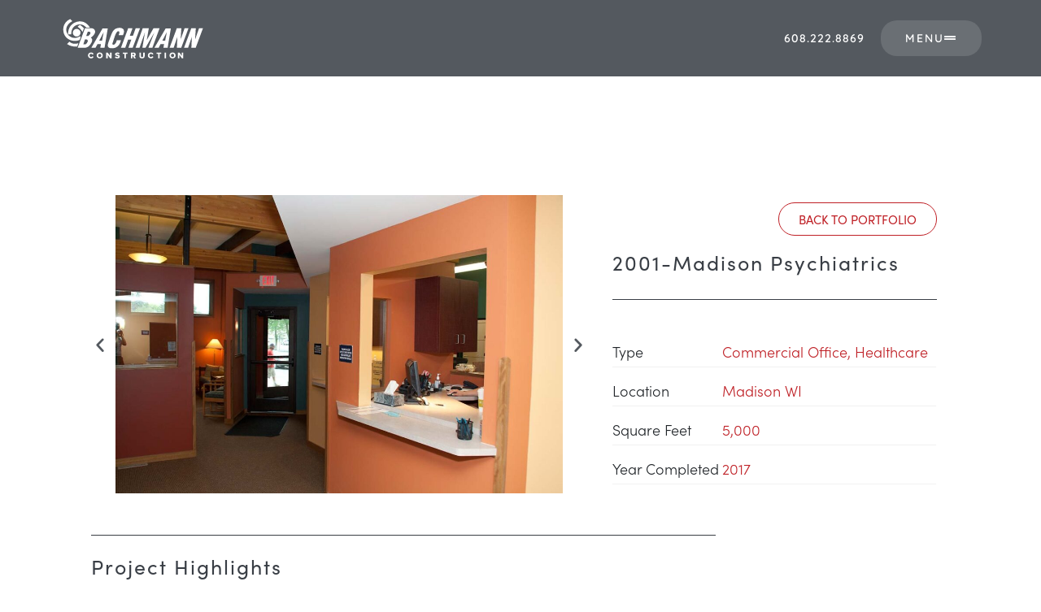

--- FILE ---
content_type: text/html; charset=UTF-8
request_url: https://www.bachmannconstruction.net/portfolio/madison-psychiatrics/
body_size: 25125
content:
<!DOCTYPE html><html lang="en-US"><head > <script>(function(w,d,s,l,i){w[l]=w[l]||[];w[l].push({'gtm.start':
new Date().getTime(),event:'gtm.js'});var f=d.getElementsByTagName(s)[0],
j=d.createElement(s),dl=l!='dataLayer'?'&l='+l:'';j.async=true;j.src=
'https://www.googletagmanager.com/gtm.js?id='+i+dl;f.parentNode.insertBefore(j,f);
})(window,document,'script','dataLayer','GTM-KL67QWK');</script> <meta charset="UTF-8" /><meta name="viewport" content="width=device-width, initial-scale=1" /><meta name='robots' content='index, follow, max-image-preview:large, max-snippet:-1, max-video-preview:-1' /><title>2001-Madison Psychiatrics | Bachmann Construction</title><meta name="description" content="Existing building renovation while occupied and maintained client business operations in Madison, Wisconsin." /><link rel="canonical" href="https://www.bachmannconstruction.net/portfolio/madison-psychiatrics/" /><meta property="og:locale" content="en_US" /><meta property="og:type" content="article" /><meta property="og:title" content="2001-Madison Psychiatrics | Bachmann Construction" /><meta property="og:description" content="Existing building renovation while occupied and maintained client business operations in Madison, Wisconsin." /><meta property="og:url" content="https://www.bachmannconstruction.net/portfolio/madison-psychiatrics/" /><meta property="og:site_name" content="Bachmann Construction" /><meta property="article:publisher" content="https://www.facebook.com/BachmannConstruction/" /><meta property="article:modified_time" content="2025-07-29T20:16:24+00:00" /><meta property="og:image" content="https://www.bachmannconstruction.net/wp-content/uploads/2022/02/IMG_8657.jpg" /><meta property="og:image:width" content="1200" /><meta property="og:image:height" content="800" /><meta property="og:image:type" content="image/jpeg" /><meta name="twitter:card" content="summary_large_image" /><meta name="twitter:label1" content="Est. reading time" /><meta name="twitter:data1" content="2 minutes" /> <script type="application/ld+json" class="yoast-schema-graph">{"@context":"https://schema.org","@graph":[{"@type":"WebPage","@id":"https://www.bachmannconstruction.net/portfolio/madison-psychiatrics/","url":"https://www.bachmannconstruction.net/portfolio/madison-psychiatrics/","name":"2001-Madison Psychiatrics | Bachmann Construction","isPartOf":{"@id":"https://www.bachmannconstruction.net/#website"},"primaryImageOfPage":{"@id":"https://www.bachmannconstruction.net/portfolio/madison-psychiatrics/#primaryimage"},"image":{"@id":"https://www.bachmannconstruction.net/portfolio/madison-psychiatrics/#primaryimage"},"thumbnailUrl":"https://www.bachmannconstruction.net/wp-content/uploads/2022/02/IMG_8657.jpg","datePublished":"2022-02-11T20:23:25+00:00","dateModified":"2025-07-29T20:16:24+00:00","description":"Existing building renovation while occupied and maintained client business operations in Madison, Wisconsin.","breadcrumb":{"@id":"https://www.bachmannconstruction.net/portfolio/madison-psychiatrics/#breadcrumb"},"inLanguage":"en-US","potentialAction":[{"@type":"ReadAction","target":["https://www.bachmannconstruction.net/portfolio/madison-psychiatrics/"]}]},{"@type":"ImageObject","inLanguage":"en-US","@id":"https://www.bachmannconstruction.net/portfolio/madison-psychiatrics/#primaryimage","url":"https://www.bachmannconstruction.net/wp-content/uploads/2022/02/IMG_8657.jpg","contentUrl":"https://www.bachmannconstruction.net/wp-content/uploads/2022/02/IMG_8657.jpg","width":1200,"height":800,"caption":"Madison Psychiatrics office"},{"@type":"BreadcrumbList","@id":"https://www.bachmannconstruction.net/portfolio/madison-psychiatrics/#breadcrumb","itemListElement":[{"@type":"ListItem","position":1,"name":"Home","item":"https://www.bachmannconstruction.net/"},{"@type":"ListItem","position":2,"name":"Portfolios","item":"https://www.bachmannconstruction.net/portfolio/"},{"@type":"ListItem","position":3,"name":"2001-Madison Psychiatrics"}]},{"@type":"WebSite","@id":"https://www.bachmannconstruction.net/#website","url":"https://www.bachmannconstruction.net/","name":"Bachmann Construction","description":"","publisher":{"@id":"https://www.bachmannconstruction.net/#organization"},"potentialAction":[{"@type":"SearchAction","target":{"@type":"EntryPoint","urlTemplate":"https://www.bachmannconstruction.net/?s={search_term_string}"},"query-input":{"@type":"PropertyValueSpecification","valueRequired":true,"valueName":"search_term_string"}}],"inLanguage":"en-US"},{"@type":"Organization","@id":"https://www.bachmannconstruction.net/#organization","name":"Bachmann Construction","url":"https://www.bachmannconstruction.net/","logo":{"@type":"ImageObject","inLanguage":"en-US","@id":"https://www.bachmannconstruction.net/#/schema/logo/image/","url":"https://www.bachmannconstruction.net/wp-content/uploads/2021/12/Bachman_logo_Color.svg","contentUrl":"https://www.bachmannconstruction.net/wp-content/uploads/2021/12/Bachman_logo_Color.svg","width":1024,"height":409.8,"caption":"Bachmann Construction"},"image":{"@id":"https://www.bachmannconstruction.net/#/schema/logo/image/"},"sameAs":["https://www.facebook.com/BachmannConstruction/","https://www.linkedin.com/company/bachmannconstruction/"]}]}</script> <link rel='dns-prefetch' href='//www.google.com' /><link rel="alternate" title="oEmbed (JSON)" type="application/json+oembed" href="https://www.bachmannconstruction.net/wp-json/oembed/1.0/embed?url=https%3A%2F%2Fwww.bachmannconstruction.net%2Fportfolio%2Fmadison-psychiatrics%2F" /><link rel="alternate" title="oEmbed (XML)" type="text/xml+oembed" href="https://www.bachmannconstruction.net/wp-json/oembed/1.0/embed?url=https%3A%2F%2Fwww.bachmannconstruction.net%2Fportfolio%2Fmadison-psychiatrics%2F&#038;format=xml" /><link rel="stylesheet" type="text/css" href="https://use.typekit.net/pax3vun.css"><style id='wp-img-auto-sizes-contain-inline-css' type='text/css'>img:is([sizes=auto i],[sizes^="auto," i]){contain-intrinsic-size:3000px 1500px}
/*# sourceURL=wp-img-auto-sizes-contain-inline-css */</style><link data-optimized="1" rel='stylesheet' id='jupiterx-child-css' href='https://www.bachmannconstruction.net/wp-content/litespeed/css/d3945daa3db7d5b69ba4d4e6dbbda453.css?ver=37bf3' type='text/css' media='all' /><style id='classic-theme-styles-inline-css' type='text/css'>/*! This file is auto-generated */
.wp-block-button__link{color:#fff;background-color:#32373c;border-radius:9999px;box-shadow:none;text-decoration:none;padding:calc(.667em + 2px) calc(1.333em + 2px);font-size:1.125em}.wp-block-file__button{background:#32373c;color:#fff;text-decoration:none}
/*# sourceURL=/wp-includes/css/classic-themes.min.css */</style><link data-optimized="1" rel='stylesheet' id='jet-engine-frontend-css' href='https://www.bachmannconstruction.net/wp-content/litespeed/css/c5fd5f3b2d9b914748358ec12574eeda.css?ver=d19e1' type='text/css' media='all' /><style id='global-styles-inline-css' type='text/css'>:root{--wp--preset--aspect-ratio--square: 1;--wp--preset--aspect-ratio--4-3: 4/3;--wp--preset--aspect-ratio--3-4: 3/4;--wp--preset--aspect-ratio--3-2: 3/2;--wp--preset--aspect-ratio--2-3: 2/3;--wp--preset--aspect-ratio--16-9: 16/9;--wp--preset--aspect-ratio--9-16: 9/16;--wp--preset--color--black: #000000;--wp--preset--color--cyan-bluish-gray: #abb8c3;--wp--preset--color--white: #ffffff;--wp--preset--color--pale-pink: #f78da7;--wp--preset--color--vivid-red: #cf2e2e;--wp--preset--color--luminous-vivid-orange: #ff6900;--wp--preset--color--luminous-vivid-amber: #fcb900;--wp--preset--color--light-green-cyan: #7bdcb5;--wp--preset--color--vivid-green-cyan: #00d084;--wp--preset--color--pale-cyan-blue: #8ed1fc;--wp--preset--color--vivid-cyan-blue: #0693e3;--wp--preset--color--vivid-purple: #9b51e0;--wp--preset--gradient--vivid-cyan-blue-to-vivid-purple: linear-gradient(135deg,rgb(6,147,227) 0%,rgb(155,81,224) 100%);--wp--preset--gradient--light-green-cyan-to-vivid-green-cyan: linear-gradient(135deg,rgb(122,220,180) 0%,rgb(0,208,130) 100%);--wp--preset--gradient--luminous-vivid-amber-to-luminous-vivid-orange: linear-gradient(135deg,rgb(252,185,0) 0%,rgb(255,105,0) 100%);--wp--preset--gradient--luminous-vivid-orange-to-vivid-red: linear-gradient(135deg,rgb(255,105,0) 0%,rgb(207,46,46) 100%);--wp--preset--gradient--very-light-gray-to-cyan-bluish-gray: linear-gradient(135deg,rgb(238,238,238) 0%,rgb(169,184,195) 100%);--wp--preset--gradient--cool-to-warm-spectrum: linear-gradient(135deg,rgb(74,234,220) 0%,rgb(151,120,209) 20%,rgb(207,42,186) 40%,rgb(238,44,130) 60%,rgb(251,105,98) 80%,rgb(254,248,76) 100%);--wp--preset--gradient--blush-light-purple: linear-gradient(135deg,rgb(255,206,236) 0%,rgb(152,150,240) 100%);--wp--preset--gradient--blush-bordeaux: linear-gradient(135deg,rgb(254,205,165) 0%,rgb(254,45,45) 50%,rgb(107,0,62) 100%);--wp--preset--gradient--luminous-dusk: linear-gradient(135deg,rgb(255,203,112) 0%,rgb(199,81,192) 50%,rgb(65,88,208) 100%);--wp--preset--gradient--pale-ocean: linear-gradient(135deg,rgb(255,245,203) 0%,rgb(182,227,212) 50%,rgb(51,167,181) 100%);--wp--preset--gradient--electric-grass: linear-gradient(135deg,rgb(202,248,128) 0%,rgb(113,206,126) 100%);--wp--preset--gradient--midnight: linear-gradient(135deg,rgb(2,3,129) 0%,rgb(40,116,252) 100%);--wp--preset--font-size--small: 13px;--wp--preset--font-size--medium: 20px;--wp--preset--font-size--large: 36px;--wp--preset--font-size--x-large: 42px;--wp--preset--spacing--20: 0.44rem;--wp--preset--spacing--30: 0.67rem;--wp--preset--spacing--40: 1rem;--wp--preset--spacing--50: 1.5rem;--wp--preset--spacing--60: 2.25rem;--wp--preset--spacing--70: 3.38rem;--wp--preset--spacing--80: 5.06rem;--wp--preset--shadow--natural: 6px 6px 9px rgba(0, 0, 0, 0.2);--wp--preset--shadow--deep: 12px 12px 50px rgba(0, 0, 0, 0.4);--wp--preset--shadow--sharp: 6px 6px 0px rgba(0, 0, 0, 0.2);--wp--preset--shadow--outlined: 6px 6px 0px -3px rgb(255, 255, 255), 6px 6px rgb(0, 0, 0);--wp--preset--shadow--crisp: 6px 6px 0px rgb(0, 0, 0);}:where(.is-layout-flex){gap: 0.5em;}:where(.is-layout-grid){gap: 0.5em;}body .is-layout-flex{display: flex;}.is-layout-flex{flex-wrap: wrap;align-items: center;}.is-layout-flex > :is(*, div){margin: 0;}body .is-layout-grid{display: grid;}.is-layout-grid > :is(*, div){margin: 0;}:where(.wp-block-columns.is-layout-flex){gap: 2em;}:where(.wp-block-columns.is-layout-grid){gap: 2em;}:where(.wp-block-post-template.is-layout-flex){gap: 1.25em;}:where(.wp-block-post-template.is-layout-grid){gap: 1.25em;}.has-black-color{color: var(--wp--preset--color--black) !important;}.has-cyan-bluish-gray-color{color: var(--wp--preset--color--cyan-bluish-gray) !important;}.has-white-color{color: var(--wp--preset--color--white) !important;}.has-pale-pink-color{color: var(--wp--preset--color--pale-pink) !important;}.has-vivid-red-color{color: var(--wp--preset--color--vivid-red) !important;}.has-luminous-vivid-orange-color{color: var(--wp--preset--color--luminous-vivid-orange) !important;}.has-luminous-vivid-amber-color{color: var(--wp--preset--color--luminous-vivid-amber) !important;}.has-light-green-cyan-color{color: var(--wp--preset--color--light-green-cyan) !important;}.has-vivid-green-cyan-color{color: var(--wp--preset--color--vivid-green-cyan) !important;}.has-pale-cyan-blue-color{color: var(--wp--preset--color--pale-cyan-blue) !important;}.has-vivid-cyan-blue-color{color: var(--wp--preset--color--vivid-cyan-blue) !important;}.has-vivid-purple-color{color: var(--wp--preset--color--vivid-purple) !important;}.has-black-background-color{background-color: var(--wp--preset--color--black) !important;}.has-cyan-bluish-gray-background-color{background-color: var(--wp--preset--color--cyan-bluish-gray) !important;}.has-white-background-color{background-color: var(--wp--preset--color--white) !important;}.has-pale-pink-background-color{background-color: var(--wp--preset--color--pale-pink) !important;}.has-vivid-red-background-color{background-color: var(--wp--preset--color--vivid-red) !important;}.has-luminous-vivid-orange-background-color{background-color: var(--wp--preset--color--luminous-vivid-orange) !important;}.has-luminous-vivid-amber-background-color{background-color: var(--wp--preset--color--luminous-vivid-amber) !important;}.has-light-green-cyan-background-color{background-color: var(--wp--preset--color--light-green-cyan) !important;}.has-vivid-green-cyan-background-color{background-color: var(--wp--preset--color--vivid-green-cyan) !important;}.has-pale-cyan-blue-background-color{background-color: var(--wp--preset--color--pale-cyan-blue) !important;}.has-vivid-cyan-blue-background-color{background-color: var(--wp--preset--color--vivid-cyan-blue) !important;}.has-vivid-purple-background-color{background-color: var(--wp--preset--color--vivid-purple) !important;}.has-black-border-color{border-color: var(--wp--preset--color--black) !important;}.has-cyan-bluish-gray-border-color{border-color: var(--wp--preset--color--cyan-bluish-gray) !important;}.has-white-border-color{border-color: var(--wp--preset--color--white) !important;}.has-pale-pink-border-color{border-color: var(--wp--preset--color--pale-pink) !important;}.has-vivid-red-border-color{border-color: var(--wp--preset--color--vivid-red) !important;}.has-luminous-vivid-orange-border-color{border-color: var(--wp--preset--color--luminous-vivid-orange) !important;}.has-luminous-vivid-amber-border-color{border-color: var(--wp--preset--color--luminous-vivid-amber) !important;}.has-light-green-cyan-border-color{border-color: var(--wp--preset--color--light-green-cyan) !important;}.has-vivid-green-cyan-border-color{border-color: var(--wp--preset--color--vivid-green-cyan) !important;}.has-pale-cyan-blue-border-color{border-color: var(--wp--preset--color--pale-cyan-blue) !important;}.has-vivid-cyan-blue-border-color{border-color: var(--wp--preset--color--vivid-cyan-blue) !important;}.has-vivid-purple-border-color{border-color: var(--wp--preset--color--vivid-purple) !important;}.has-vivid-cyan-blue-to-vivid-purple-gradient-background{background: var(--wp--preset--gradient--vivid-cyan-blue-to-vivid-purple) !important;}.has-light-green-cyan-to-vivid-green-cyan-gradient-background{background: var(--wp--preset--gradient--light-green-cyan-to-vivid-green-cyan) !important;}.has-luminous-vivid-amber-to-luminous-vivid-orange-gradient-background{background: var(--wp--preset--gradient--luminous-vivid-amber-to-luminous-vivid-orange) !important;}.has-luminous-vivid-orange-to-vivid-red-gradient-background{background: var(--wp--preset--gradient--luminous-vivid-orange-to-vivid-red) !important;}.has-very-light-gray-to-cyan-bluish-gray-gradient-background{background: var(--wp--preset--gradient--very-light-gray-to-cyan-bluish-gray) !important;}.has-cool-to-warm-spectrum-gradient-background{background: var(--wp--preset--gradient--cool-to-warm-spectrum) !important;}.has-blush-light-purple-gradient-background{background: var(--wp--preset--gradient--blush-light-purple) !important;}.has-blush-bordeaux-gradient-background{background: var(--wp--preset--gradient--blush-bordeaux) !important;}.has-luminous-dusk-gradient-background{background: var(--wp--preset--gradient--luminous-dusk) !important;}.has-pale-ocean-gradient-background{background: var(--wp--preset--gradient--pale-ocean) !important;}.has-electric-grass-gradient-background{background: var(--wp--preset--gradient--electric-grass) !important;}.has-midnight-gradient-background{background: var(--wp--preset--gradient--midnight) !important;}.has-small-font-size{font-size: var(--wp--preset--font-size--small) !important;}.has-medium-font-size{font-size: var(--wp--preset--font-size--medium) !important;}.has-large-font-size{font-size: var(--wp--preset--font-size--large) !important;}.has-x-large-font-size{font-size: var(--wp--preset--font-size--x-large) !important;}
:where(.wp-block-post-template.is-layout-flex){gap: 1.25em;}:where(.wp-block-post-template.is-layout-grid){gap: 1.25em;}
:where(.wp-block-term-template.is-layout-flex){gap: 1.25em;}:where(.wp-block-term-template.is-layout-grid){gap: 1.25em;}
:where(.wp-block-columns.is-layout-flex){gap: 2em;}:where(.wp-block-columns.is-layout-grid){gap: 2em;}
:root :where(.wp-block-pullquote){font-size: 1.5em;line-height: 1.6;}
/*# sourceURL=global-styles-inline-css */</style><link data-optimized="1" rel='stylesheet' id='lion_tree_group-frontend-css' href='https://www.bachmannconstruction.net/wp-content/litespeed/css/821c2a87f1d79255fdf730184cfdbb0b.css?ver=62d6f' type='text/css' media='all' /><link data-optimized="1" rel='stylesheet' id='sr7css-css' href='https://www.bachmannconstruction.net/wp-content/litespeed/css/c10edcf69af5f192b481e37dbd9cda15.css?ver=6efb7' type='text/css' media='all' /><link data-optimized="1" rel='stylesheet' id='jupiterx-popups-animation-css' href='https://www.bachmannconstruction.net/wp-content/litespeed/css/fafe11ae0ba43f52be5e0f2c11411636.css?ver=aa841' type='text/css' media='all' /><link data-optimized="1" rel='stylesheet' id='jupiterx-css' href='https://www.bachmannconstruction.net/wp-content/litespeed/css/637f0c04b03e66dab7e5e4171b7a73d8.css?ver=b3ed1' type='text/css' media='all' /><link data-optimized="1" rel='stylesheet' id='jet-popup-frontend-css' href='https://www.bachmannconstruction.net/wp-content/litespeed/css/ac6df6b4636753b0ceb270794056989f.css?ver=b7aa1' type='text/css' media='all' /><link data-optimized="1" rel='stylesheet' id='jupiterx-elements-dynamic-styles-css' href='https://www.bachmannconstruction.net/wp-content/litespeed/css/99078254e85449a3aa3a5a710b78b63a.css?ver=9e0bb' type='text/css' media='all' /><link data-optimized="1" rel='stylesheet' id='elementor-frontend-css' href='https://www.bachmannconstruction.net/wp-content/litespeed/css/ceb09d0b79df80d93ecb9a19849e0639.css?ver=6a2cd' type='text/css' media='all' /><link data-optimized="1" rel='stylesheet' id='widget-heading-css' href='https://www.bachmannconstruction.net/wp-content/litespeed/css/a62a40af23734b9fdefb9f8f2e5affeb.css?ver=7d4ce' type='text/css' media='all' /><link data-optimized="1" rel='stylesheet' id='e-sticky-css' href='https://www.bachmannconstruction.net/wp-content/litespeed/css/72a96d02d70ba819c4a2c2570e0ca2a6.css?ver=328ee' type='text/css' media='all' /><link data-optimized="1" rel='stylesheet' id='widget-image-css' href='https://www.bachmannconstruction.net/wp-content/litespeed/css/f0315650be4bd8437103758cbef60da6.css?ver=59f5e' type='text/css' media='all' /><link data-optimized="1" rel='stylesheet' id='widget-social-icons-css' href='https://www.bachmannconstruction.net/wp-content/litespeed/css/a93cbb1707af4d6a715248f00f48e002.css?ver=5e5fb' type='text/css' media='all' /><link data-optimized="1" rel='stylesheet' id='e-apple-webkit-css' href='https://www.bachmannconstruction.net/wp-content/litespeed/css/5fc59e18d38cf2b7498235950602a368.css?ver=18319' type='text/css' media='all' /><link data-optimized="1" rel='stylesheet' id='widget-icon-list-css' href='https://www.bachmannconstruction.net/wp-content/litespeed/css/9e8fa6da523aa4712be1f374ae554b29.css?ver=5205b' type='text/css' media='all' /><link data-optimized="1" rel='stylesheet' id='widget-spacer-css' href='https://www.bachmannconstruction.net/wp-content/litespeed/css/f63ec3aa1585d8eb0e562e945df57133.css?ver=65317' type='text/css' media='all' /><link data-optimized="1" rel='stylesheet' id='e-animation-slideInLeft-css' href='https://www.bachmannconstruction.net/wp-content/litespeed/css/100d7f49baa2f5fab738cf71bfbc36cf.css?ver=d19f6' type='text/css' media='all' /><link data-optimized="1" rel='stylesheet' id='e-popup-css' href='https://www.bachmannconstruction.net/wp-content/litespeed/css/bde3b389cda0d6acfb42c5343e61e419.css?ver=66a8e' type='text/css' media='all' /><link data-optimized="1" rel='stylesheet' id='swiper-css' href='https://www.bachmannconstruction.net/wp-content/litespeed/css/630b940f271b0292e3085717bdea6415.css?ver=5a2b3' type='text/css' media='all' /><link data-optimized="1" rel='stylesheet' id='e-swiper-css' href='https://www.bachmannconstruction.net/wp-content/litespeed/css/378d1f650b39826b179e37c451a3b95e.css?ver=360be' type='text/css' media='all' /><link data-optimized="1" rel='stylesheet' id='widget-image-carousel-css' href='https://www.bachmannconstruction.net/wp-content/litespeed/css/d09d4fa7c1c0b4ee62bd1b442c0ba371.css?ver=8619b' type='text/css' media='all' /><link data-optimized="1" rel='stylesheet' id='widget-divider-css' href='https://www.bachmannconstruction.net/wp-content/litespeed/css/345b04565655f0e03624cf870514d345.css?ver=39bcb' type='text/css' media='all' /><link data-optimized="1" rel='stylesheet' id='jet-elements-css' href='https://www.bachmannconstruction.net/wp-content/litespeed/css/c196a651aa65d07be4ec277f642254fe.css?ver=6190e' type='text/css' media='all' /><link data-optimized="1" rel='stylesheet' id='jet-table-css' href='https://www.bachmannconstruction.net/wp-content/litespeed/css/fe58e3706d5ced2abb71861a1861bc94.css?ver=3009f' type='text/css' media='all' /><link data-optimized="1" rel='stylesheet' id='e-animation-slideInUp-css' href='https://www.bachmannconstruction.net/wp-content/litespeed/css/0392087bc229de2049633408eef3fe55.css?ver=4cb6b' type='text/css' media='all' /><link data-optimized="1" rel='stylesheet' id='elementor-icons-css' href='https://www.bachmannconstruction.net/wp-content/litespeed/css/ac60110f21d41508378f44aaf1ca7c50.css?ver=a74f2' type='text/css' media='all' /><link data-optimized="1" rel='stylesheet' id='font-awesome-css' href='https://www.bachmannconstruction.net/wp-content/litespeed/css/5f9cc91002f87b83942de21789060fa5.css?ver=42395' type='text/css' media='all' /><link data-optimized="1" rel='stylesheet' id='jupiterx-core-raven-frontend-css' href='https://www.bachmannconstruction.net/wp-content/litespeed/css/92e953388d2e6287f5f571c0f08fe795.css?ver=2ed4b' type='text/css' media='all' /><link data-optimized="1" rel='stylesheet' id='elementor-post-7-css' href='https://www.bachmannconstruction.net/wp-content/litespeed/css/32c6fc986162286520097858b05a8dba.css?ver=a94af' type='text/css' media='all' /><link data-optimized="1" rel='stylesheet' id='jet-blog-css' href='https://www.bachmannconstruction.net/wp-content/litespeed/css/f6d0a3fcb46ffb848df125e05b4778ec.css?ver=ca83b' type='text/css' media='all' /><link data-optimized="1" rel='stylesheet' id='jet-tricks-frontend-css' href='https://www.bachmannconstruction.net/wp-content/litespeed/css/d461caf9b45443e21abac40046fb9a03.css?ver=027cc' type='text/css' media='all' /><link data-optimized="1" rel='stylesheet' id='flatpickr-css' href='https://www.bachmannconstruction.net/wp-content/litespeed/css/754ff5c085cdbb23bc4f7675d91250cc.css?ver=6169e' type='text/css' media='all' /><link data-optimized="1" rel='stylesheet' id='elementor-post-1379-css' href='https://www.bachmannconstruction.net/wp-content/litespeed/css/f03e425aefef5ebfa048425369f7227b.css?ver=6a6cd' type='text/css' media='all' /><link data-optimized="1" rel='stylesheet' id='elementor-post-572-css' href='https://www.bachmannconstruction.net/wp-content/litespeed/css/28ffa5a0958cd223f9a0e3d6bc7b32c3.css?ver=b8dd9' type='text/css' media='all' /><link data-optimized="1" rel='stylesheet' id='elementor-post-303-css' href='https://www.bachmannconstruction.net/wp-content/litespeed/css/c56f525d3b7fa91d0dd89f0f9a34352b.css?ver=8c905' type='text/css' media='all' /><link data-optimized="1" rel='stylesheet' id='elementor-post-267-css' href='https://www.bachmannconstruction.net/wp-content/litespeed/css/0de467156cb09dde2b7142716b15e4c2.css?ver=8d163' type='text/css' media='all' /><link data-optimized="1" rel='stylesheet' id='elementor-post-2615-css' href='https://www.bachmannconstruction.net/wp-content/litespeed/css/bbf48cf987258692dee4e32e01db6e5c.css?ver=b68a1' type='text/css' media='all' /><link data-optimized="1" rel='stylesheet' id='elementor-post-2964-css' href='https://www.bachmannconstruction.net/wp-content/litespeed/css/988dc3bb4271ba20bccbf34b81e4c8c9.css?ver=21223' type='text/css' media='all' /><link data-optimized="1" rel='stylesheet' id='jquery-chosen-css' href='https://www.bachmannconstruction.net/wp-content/litespeed/css/5d55bb9b5ae1f243e2f244d0b645042e.css?ver=41f08' type='text/css' media='all' /><link data-optimized="1" rel='stylesheet' id='jet-search-css' href='https://www.bachmannconstruction.net/wp-content/litespeed/css/81904a1854e0e9167f4cd5906b81a71f.css?ver=e0401' type='text/css' media='all' /><link data-optimized="1" rel='stylesheet' id='elementor-gf-local-quicksand-css' href='https://www.bachmannconstruction.net/wp-content/litespeed/css/f7ea796e8bef84f4253e9659428ae275.css?ver=e5ce5' type='text/css' media='all' /><link data-optimized="1" rel='stylesheet' id='elementor-icons-shared-0-css' href='https://www.bachmannconstruction.net/wp-content/litespeed/css/a4dfaaf44e39480a78739d0938545026.css?ver=04b48' type='text/css' media='all' /><link data-optimized="1" rel='stylesheet' id='elementor-icons-fa-solid-css' href='https://www.bachmannconstruction.net/wp-content/litespeed/css/fe626cec6a4658f8572b05a4b1d0b118.css?ver=8f3e9' type='text/css' media='all' /><link data-optimized="1" rel='stylesheet' id='elementor-icons-fa-brands-css' href='https://www.bachmannconstruction.net/wp-content/litespeed/css/dae6f9fccd1e015600dfccf1fe3ba8a7.css?ver=e6fb2' type='text/css' media='all' /> <script type="text/javascript" src="https://www.bachmannconstruction.net/wp-includes/js/jquery/jquery.min.js?ver=3.7.1" id="jquery-core-js"></script> <script data-optimized="1" type="text/javascript" src="https://www.bachmannconstruction.net/wp-content/litespeed/js/e04a1c649d3f1127acc91d270ccf786c.js?ver=3f8be" id="jquery-migrate-js"></script> <script data-optimized="1" type="text/javascript" src="https://www.bachmannconstruction.net/wp-content/litespeed/js/ba5a4078422fed251bfa9970f6532006.js?ver=45d3a" id="imagesLoaded-js"></script> <script data-optimized="1" type="text/javascript" src="https://www.bachmannconstruction.net/wp-content/litespeed/js/a02a288ed61ed11d1d5d7905fe3ebea8.js?ver=743c0" id="tp-tools-js" async="async" data-wp-strategy="async"></script> <script data-optimized="1" type="text/javascript" src="https://www.bachmannconstruction.net/wp-content/litespeed/js/63c1cc5f5c32ae3befc0fe913327f579.js?ver=374c7" id="sr7-js" async="async" data-wp-strategy="async"></script> <script data-optimized="1" type="text/javascript" src="https://www.bachmannconstruction.net/wp-content/litespeed/js/76a28ebda2a6bd8ebeb82ff86d472dbe.js?ver=aa1d2" id="jupiterx-utils-js"></script> <link rel="https://api.w.org/" href="https://www.bachmannconstruction.net/wp-json/" /><link rel="alternate" title="JSON" type="application/json" href="https://www.bachmannconstruction.net/wp-json/wp/v2/portfolio/1379" /><link rel="EditURI" type="application/rsd+xml" title="RSD" href="https://www.bachmannconstruction.net/xmlrpc.php?rsd" /><link rel='shortlink' href='https://www.bachmannconstruction.net/?p=1379' /><meta name="generator" content="Elementor 3.34.1; features: additional_custom_breakpoints; settings: css_print_method-external, google_font-enabled, font_display-auto"><style>.e-con.e-parent:nth-of-type(n+4):not(.e-lazyloaded):not(.e-no-lazyload),
				.e-con.e-parent:nth-of-type(n+4):not(.e-lazyloaded):not(.e-no-lazyload) * {
					background-image: none !important;
				}
				@media screen and (max-height: 1024px) {
					.e-con.e-parent:nth-of-type(n+3):not(.e-lazyloaded):not(.e-no-lazyload),
					.e-con.e-parent:nth-of-type(n+3):not(.e-lazyloaded):not(.e-no-lazyload) * {
						background-image: none !important;
					}
				}
				@media screen and (max-height: 640px) {
					.e-con.e-parent:nth-of-type(n+2):not(.e-lazyloaded):not(.e-no-lazyload),
					.e-con.e-parent:nth-of-type(n+2):not(.e-lazyloaded):not(.e-no-lazyload) * {
						background-image: none !important;
					}
				}</style><link rel="preconnect" href="https://fonts.googleapis.com"><link rel="preconnect" href="https://fonts.gstatic.com/" crossorigin><meta name="generator" content="Powered by Slider Revolution 6.7.40 - responsive, Mobile-Friendly Slider Plugin for WordPress with comfortable drag and drop interface." /><link rel="icon" href="https://www.bachmannconstruction.net/wp-content/uploads/2021/12/cropped-Red_Icon_2-32x32.png" sizes="32x32" /><link rel="icon" href="https://www.bachmannconstruction.net/wp-content/uploads/2021/12/cropped-Red_Icon_2-192x192.png" sizes="192x192" /><link rel="apple-touch-icon" href="https://www.bachmannconstruction.net/wp-content/uploads/2021/12/cropped-Red_Icon_2-180x180.png" /><meta name="msapplication-TileImage" content="https://www.bachmannconstruction.net/wp-content/uploads/2021/12/cropped-Red_Icon_2-270x270.png" /> <script>window._tpt			??= {};
	window.SR7			??= {};
	_tpt.R				??= {};
	_tpt.R.fonts		??= {};
	_tpt.R.fonts.customFonts??= {};
	SR7.devMode			=  false;
	SR7.F 				??= {};
	SR7.G				??= {};
	SR7.LIB				??= {};
	SR7.E				??= {};
	SR7.E.gAddons		??= {};
	SR7.E.php 			??= {};
	SR7.E.nonce			= '53d8434228';
	SR7.E.ajaxurl		= 'https://www.bachmannconstruction.net/wp-admin/admin-ajax.php';
	SR7.E.resturl		= 'https://www.bachmannconstruction.net/wp-json/';
	SR7.E.slug_path		= 'revslider/revslider.php';
	SR7.E.slug			= 'revslider';
	SR7.E.plugin_url	= 'https://www.bachmannconstruction.net/wp-content/plugins/revslider/';
	SR7.E.wp_plugin_url = 'https://www.bachmannconstruction.net/wp-content/plugins/';
	SR7.E.revision		= '6.7.40';
	SR7.E.fontBaseUrl	= '';
	SR7.G.breakPoints 	= [1240,1024,778,480];
	SR7.G.fSUVW 		= false;
	SR7.E.modules 		= ['module','page','slide','layer','draw','animate','srtools','canvas','defaults','carousel','navigation','media','modifiers','migration'];
	SR7.E.libs 			= ['WEBGL'];
	SR7.E.css 			= ['csslp','cssbtns','cssfilters','cssnav','cssmedia'];
	SR7.E.resources		= {};
	SR7.E.ytnc			= false;
	SR7.JSON			??= {};
/*! Slider Revolution 7.0 - Page Processor */
!function(){"use strict";window.SR7??={},window._tpt??={},SR7.version="Slider Revolution 6.7.16",_tpt.getMobileZoom=()=>_tpt.is_mobile?document.documentElement.clientWidth/window.innerWidth:1,_tpt.getWinDim=function(t){_tpt.screenHeightWithUrlBar??=window.innerHeight;let e=SR7.F?.modal?.visible&&SR7.M[SR7.F.module.getIdByAlias(SR7.F.modal.requested)];_tpt.scrollBar=window.innerWidth!==document.documentElement.clientWidth||e&&window.innerWidth!==e.c.module.clientWidth,_tpt.winW=_tpt.getMobileZoom()*window.innerWidth-(_tpt.scrollBar||"prepare"==t?_tpt.scrollBarW??_tpt.mesureScrollBar():0),_tpt.winH=_tpt.getMobileZoom()*window.innerHeight,_tpt.winWAll=document.documentElement.clientWidth},_tpt.getResponsiveLevel=function(t,e){return SR7.G.fSUVW?_tpt.closestGE(t,window.innerWidth):_tpt.closestGE(t,_tpt.winWAll)},_tpt.mesureScrollBar=function(){let t=document.createElement("div");return t.className="RSscrollbar-measure",t.style.width="100px",t.style.height="100px",t.style.overflow="scroll",t.style.position="absolute",t.style.top="-9999px",document.body.appendChild(t),_tpt.scrollBarW=t.offsetWidth-t.clientWidth,document.body.removeChild(t),_tpt.scrollBarW},_tpt.loadCSS=async function(t,e,s){return s?_tpt.R.fonts.required[e].status=1:(_tpt.R[e]??={},_tpt.R[e].status=1),new Promise(((i,n)=>{if(_tpt.isStylesheetLoaded(t))s?_tpt.R.fonts.required[e].status=2:_tpt.R[e].status=2,i();else{const o=document.createElement("link");o.rel="stylesheet";let l="text",r="css";o["type"]=l+"/"+r,o.href=t,o.onload=()=>{s?_tpt.R.fonts.required[e].status=2:_tpt.R[e].status=2,i()},o.onerror=()=>{s?_tpt.R.fonts.required[e].status=3:_tpt.R[e].status=3,n(new Error(`Failed to load CSS: ${t}`))},document.head.appendChild(o)}}))},_tpt.addContainer=function(t){const{tag:e="div",id:s,class:i,datas:n,textContent:o,iHTML:l}=t,r=document.createElement(e);if(s&&""!==s&&(r.id=s),i&&""!==i&&(r.className=i),n)for(const[t,e]of Object.entries(n))"style"==t?r.style.cssText=e:r.setAttribute(`data-${t}`,e);return o&&(r.textContent=o),l&&(r.innerHTML=l),r},_tpt.collector=function(){return{fragment:new DocumentFragment,add(t){var e=_tpt.addContainer(t);return this.fragment.appendChild(e),e},append(t){t.appendChild(this.fragment)}}},_tpt.isStylesheetLoaded=function(t){let e=t.split("?")[0];return Array.from(document.querySelectorAll('link[rel="stylesheet"], link[rel="preload"]')).some((t=>t.href.split("?")[0]===e))},_tpt.preloader={requests:new Map,preloaderTemplates:new Map,show:function(t,e){if(!e||!t)return;const{type:s,color:i}=e;if(s<0||"off"==s)return;const n=`preloader_${s}`;let o=this.preloaderTemplates.get(n);o||(o=this.build(s,i),this.preloaderTemplates.set(n,o)),this.requests.has(t)||this.requests.set(t,{count:0});const l=this.requests.get(t);clearTimeout(l.timer),l.count++,1===l.count&&(l.timer=setTimeout((()=>{l.preloaderClone=o.cloneNode(!0),l.anim&&l.anim.kill(),void 0!==_tpt.gsap?l.anim=_tpt.gsap.fromTo(l.preloaderClone,1,{opacity:0},{opacity:1}):l.preloaderClone.classList.add("sr7-fade-in"),t.appendChild(l.preloaderClone)}),150))},hide:function(t){if(!this.requests.has(t))return;const e=this.requests.get(t);e.count--,e.count<0&&(e.count=0),e.anim&&e.anim.kill(),0===e.count&&(clearTimeout(e.timer),e.preloaderClone&&(e.preloaderClone.classList.remove("sr7-fade-in"),e.anim=_tpt.gsap.to(e.preloaderClone,.3,{opacity:0,onComplete:function(){e.preloaderClone.remove()}})))},state:function(t){if(!this.requests.has(t))return!1;return this.requests.get(t).count>0},build:(t,e="#ffffff",s="")=>{if(t<0||"off"===t)return null;const i=parseInt(t);if(t="prlt"+i,isNaN(i))return null;if(_tpt.loadCSS(SR7.E.plugin_url+"public/css/preloaders/t"+i+".css","preloader_"+t),isNaN(i)||i<6){const n=`background-color:${e}`,o=1===i||2==i?n:"",l=3===i||4==i?n:"",r=_tpt.collector();["dot1","dot2","bounce1","bounce2","bounce3"].forEach((t=>r.add({tag:"div",class:t,datas:{style:l}})));const d=_tpt.addContainer({tag:"sr7-prl",class:`${t} ${s}`,datas:{style:o}});return r.append(d),d}{let n={};if(7===i){let t;e.startsWith("#")?(t=e.replace("#",""),t=`rgba(${parseInt(t.substring(0,2),16)}, ${parseInt(t.substring(2,4),16)}, ${parseInt(t.substring(4,6),16)}, `):e.startsWith("rgb")&&(t=e.slice(e.indexOf("(")+1,e.lastIndexOf(")")).split(",").map((t=>t.trim())),t=`rgba(${t[0]}, ${t[1]}, ${t[2]}, `),t&&(n.style=`border-top-color: ${t}0.65); border-bottom-color: ${t}0.15); border-left-color: ${t}0.65); border-right-color: ${t}0.15)`)}else 12===i&&(n.style=`background:${e}`);const o=[10,0,4,2,5,9,0,4,4,2][i-6],l=_tpt.collector(),r=l.add({tag:"div",class:"sr7-prl-inner",datas:n});Array.from({length:o}).forEach((()=>r.appendChild(l.add({tag:"span",datas:{style:`background:${e}`}}))));const d=_tpt.addContainer({tag:"sr7-prl",class:`${t} ${s}`});return l.append(d),d}}},SR7.preLoader={show:(t,e)=>{"off"!==(SR7.M[t]?.settings?.pLoader?.type??"off")&&_tpt.preloader.show(e||SR7.M[t].c.module,SR7.M[t]?.settings?.pLoader??{color:"#fff",type:10})},hide:(t,e)=>{"off"!==(SR7.M[t]?.settings?.pLoader?.type??"off")&&_tpt.preloader.hide(e||SR7.M[t].c.module)},state:(t,e)=>_tpt.preloader.state(e||SR7.M[t].c.module)},_tpt.prepareModuleHeight=function(t){window.SR7.M??={},window.SR7.M[t.id]??={},"ignore"==t.googleFont&&(SR7.E.ignoreGoogleFont=!0);let e=window.SR7.M[t.id];if(null==_tpt.scrollBarW&&_tpt.mesureScrollBar(),e.c??={},e.states??={},e.settings??={},e.settings.size??={},t.fixed&&(e.settings.fixed=!0),e.c.module=document.querySelector("sr7-module#"+t.id),e.c.adjuster=e.c.module.getElementsByTagName("sr7-adjuster")[0],e.c.content=e.c.module.getElementsByTagName("sr7-content")[0],"carousel"==t.type&&(e.c.carousel=e.c.content.getElementsByTagName("sr7-carousel")[0]),null==e.c.module||null==e.c.module)return;t.plType&&t.plColor&&(e.settings.pLoader={type:t.plType,color:t.plColor}),void 0===t.plType||"off"===t.plType||SR7.preLoader.state(t.id)&&SR7.preLoader.state(t.id,e.c.module)||SR7.preLoader.show(t.id,e.c.module),_tpt.winW||_tpt.getWinDim("prepare"),_tpt.getWinDim();let s=""+e.c.module.dataset?.modal;"modal"==s||"true"==s||"undefined"!==s&&"false"!==s||(e.settings.size.fullWidth=t.size.fullWidth,e.LEV??=_tpt.getResponsiveLevel(window.SR7.G.breakPoints,t.id),t.vpt=_tpt.fillArray(t.vpt,5),e.settings.vPort=t.vpt[e.LEV],void 0!==t.el&&"720"==t.el[4]&&t.gh[4]!==t.el[4]&&"960"==t.el[3]&&t.gh[3]!==t.el[3]&&"768"==t.el[2]&&t.gh[2]!==t.el[2]&&delete t.el,e.settings.size.height=null==t.el||null==t.el[e.LEV]||0==t.el[e.LEV]||"auto"==t.el[e.LEV]?_tpt.fillArray(t.gh,5,-1):_tpt.fillArray(t.el,5,-1),e.settings.size.width=_tpt.fillArray(t.gw,5,-1),e.settings.size.minHeight=_tpt.fillArray(t.mh??[0],5,-1),e.cacheSize={fullWidth:e.settings.size?.fullWidth,fullHeight:e.settings.size?.fullHeight},void 0!==t.off&&(t.off?.t&&(e.settings.size.m??={})&&(e.settings.size.m.t=t.off.t),t.off?.b&&(e.settings.size.m??={})&&(e.settings.size.m.b=t.off.b),t.off?.l&&(e.settings.size.p??={})&&(e.settings.size.p.l=t.off.l),t.off?.r&&(e.settings.size.p??={})&&(e.settings.size.p.r=t.off.r),e.offsetPrepared=!0),_tpt.updatePMHeight(t.id,t,!0))},_tpt.updatePMHeight=(t,e,s)=>{let i=SR7.M[t];var n=i.settings.size.fullWidth?_tpt.winW:i.c.module.parentNode.offsetWidth;n=0===n||isNaN(n)?_tpt.winW:n;let o=i.settings.size.width[i.LEV]||i.settings.size.width[i.LEV++]||i.settings.size.width[i.LEV--]||n,l=i.settings.size.height[i.LEV]||i.settings.size.height[i.LEV++]||i.settings.size.height[i.LEV--]||0,r=i.settings.size.minHeight[i.LEV]||i.settings.size.minHeight[i.LEV++]||i.settings.size.minHeight[i.LEV--]||0;if(l="auto"==l?0:l,l=parseInt(l),"carousel"!==e.type&&(n-=parseInt(e.onw??0)||0),i.MP=!i.settings.size.fullWidth&&n<o||_tpt.winW<o?Math.min(1,n/o):1,e.size.fullScreen||e.size.fullHeight){let t=parseInt(e.fho)||0,s=(""+e.fho).indexOf("%")>-1;e.newh=_tpt.winH-(s?_tpt.winH*t/100:t)}else e.newh=i.MP*Math.max(l,r);if(e.newh+=(parseInt(e.onh??0)||0)+(parseInt(e.carousel?.pt)||0)+(parseInt(e.carousel?.pb)||0),void 0!==e.slideduration&&(e.newh=Math.max(e.newh,parseInt(e.slideduration)/3)),e.shdw&&_tpt.buildShadow(e.id,e),i.c.adjuster.style.height=e.newh+"px",i.c.module.style.height=e.newh+"px",i.c.content.style.height=e.newh+"px",i.states.heightPrepared=!0,i.dims??={},i.dims.moduleRect=i.c.module.getBoundingClientRect(),i.c.content.style.left="-"+i.dims.moduleRect.left+"px",!i.settings.size.fullWidth)return s&&requestAnimationFrame((()=>{n!==i.c.module.parentNode.offsetWidth&&_tpt.updatePMHeight(e.id,e)})),void _tpt.bgStyle(e.id,e,window.innerWidth==_tpt.winW,!0);_tpt.bgStyle(e.id,e,window.innerWidth==_tpt.winW,!0),requestAnimationFrame((function(){s&&requestAnimationFrame((()=>{n!==i.c.module.parentNode.offsetWidth&&_tpt.updatePMHeight(e.id,e)}))})),i.earlyResizerFunction||(i.earlyResizerFunction=function(){requestAnimationFrame((function(){_tpt.getWinDim(),_tpt.moduleDefaults(e.id,e),_tpt.updateSlideBg(t,!0)}))},window.addEventListener("resize",i.earlyResizerFunction))},_tpt.buildShadow=function(t,e){let s=SR7.M[t];null==s.c.shadow&&(s.c.shadow=document.createElement("sr7-module-shadow"),s.c.shadow.classList.add("sr7-shdw-"+e.shdw),s.c.content.appendChild(s.c.shadow))},_tpt.bgStyle=async(t,e,s,i,n)=>{const o=SR7.M[t];if((e=e??o.settings).fixed&&!o.c.module.classList.contains("sr7-top-fixed")&&(o.c.module.classList.add("sr7-top-fixed"),o.c.module.style.position="fixed",o.c.module.style.width="100%",o.c.module.style.top="0px",o.c.module.style.left="0px",o.c.module.style.pointerEvents="none",o.c.module.style.zIndex=5e3,o.c.content.style.pointerEvents="none"),null==o.c.bgcanvas){let t=document.createElement("sr7-module-bg"),l=!1;if("string"==typeof e?.bg?.color&&e?.bg?.color.includes("{"))if(_tpt.gradient&&_tpt.gsap)e.bg.color=_tpt.gradient.convert(e.bg.color);else try{let t=JSON.parse(e.bg.color);(t?.orig||t?.string)&&(e.bg.color=JSON.parse(e.bg.color))}catch(t){return}let r="string"==typeof e?.bg?.color?e?.bg?.color||"transparent":e?.bg?.color?.string??e?.bg?.color?.orig??e?.bg?.color?.color??"transparent";if(t.style["background"+(String(r).includes("grad")?"":"Color")]=r,("transparent"!==r||n)&&(l=!0),o.offsetPrepared&&(t.style.visibility="hidden"),e?.bg?.image?.src&&(t.style.backgroundImage=`url(${e?.bg?.image.src})`,t.style.backgroundSize=""==(e.bg.image?.size??"")?"cover":e.bg.image.size,t.style.backgroundPosition=e.bg.image.position,t.style.backgroundRepeat=""==e.bg.image.repeat||null==e.bg.image.repeat?"no-repeat":e.bg.image.repeat,l=!0),!l)return;o.c.bgcanvas=t,e.size.fullWidth?t.style.width=_tpt.winW-(s&&_tpt.winH<document.body.offsetHeight?_tpt.scrollBarW:0)+"px":i&&(t.style.width=o.c.module.offsetWidth+"px"),e.sbt?.use?o.c.content.appendChild(o.c.bgcanvas):o.c.module.appendChild(o.c.bgcanvas)}o.c.bgcanvas.style.height=void 0!==e.newh?e.newh+"px":("carousel"==e.type?o.dims.module.h:o.dims.content.h)+"px",o.c.bgcanvas.style.left=!s&&e.sbt?.use||o.c.bgcanvas.closest("SR7-CONTENT")?"0px":"-"+(o?.dims?.moduleRect?.left??0)+"px"},_tpt.updateSlideBg=function(t,e){const s=SR7.M[t];let i=s.settings;s?.c?.bgcanvas&&(i.size.fullWidth?s.c.bgcanvas.style.width=_tpt.winW-(e&&_tpt.winH<document.body.offsetHeight?_tpt.scrollBarW:0)+"px":preparing&&(s.c.bgcanvas.style.width=s.c.module.offsetWidth+"px"))},_tpt.moduleDefaults=(t,e)=>{let s=SR7.M[t];null!=s&&null!=s.c&&null!=s.c.module&&(s.dims??={},s.dims.moduleRect=s.c.module.getBoundingClientRect(),s.c.content.style.left="-"+s.dims.moduleRect.left+"px",s.c.content.style.width=_tpt.winW-_tpt.scrollBarW+"px","carousel"==e.type&&(s.c.module.style.overflow="visible"),_tpt.bgStyle(t,e,window.innerWidth==_tpt.winW))},_tpt.getOffset=t=>{var e=t.getBoundingClientRect(),s=window.pageXOffset||document.documentElement.scrollLeft,i=window.pageYOffset||document.documentElement.scrollTop;return{top:e.top+i,left:e.left+s}},_tpt.fillArray=function(t,e){let s,i;t=Array.isArray(t)?t:[t];let n=Array(e),o=t.length;for(i=0;i<t.length;i++)n[i+(e-o)]=t[i],null==s&&"#"!==t[i]&&(s=t[i]);for(let t=0;t<e;t++)void 0!==n[t]&&"#"!=n[t]||(n[t]=s),s=n[t];return n},_tpt.closestGE=function(t,e){let s=Number.MAX_VALUE,i=-1;for(let n=0;n<t.length;n++)t[n]-1>=e&&t[n]-1-e<s&&(s=t[n]-1-e,i=n);return++i}}();</script> <style type="text/css" id="wp-custom-css">/*portfolio bug*/
@media only screen and (max-width:1440px){
	.elementor-2615 .elementor-element.elementor-element-b39a9e8 > .elementor-widget-container{
		padding-bottom:0px;
	}
}

.gform_button:hover{
	background-color:#BF2026;
	cursor:pointer;
}

.gform_previous_button
{
	
	padding:10px 20px !important;
	color: var( --e-global-color-secondary ) !important;
	font-family: "sofia-pro", Sans-serif;
    font-size: 14px;
    font-weight: 600;
    letter-spacing: 1px;
    background-color: white;
    border-style: solid;
    border-width: 1px 1px 1px 1px;
    border-color: var( --e-global-color-secondary );
    border-radius: 20px 20px 20px 20px;
	
}
.gform_next_button,
.gform_submit_button, .gform_button{
	
	padding:10px 20px !important;
	color: white !important;
	font-family: "sofia-pro", Sans-serif;
    font-size: 14px;
    font-weight: 600;
    letter-spacing: 1px;
    background-color: var( --e-global-color-secondary );
    border-style: solid;
    border-width: 1px 1px 1px 1px;
    border-color: #FFFFFF82;
    border-radius: 20px 20px 20px 20px;
	
}

.raven-sortable{
    top: 10%;
    position: sticky;
}



@media only screen and (max-width: 600px){
  .raven-sortable {
	position: inherit;
  }
}

.container{
	max-width: none;
	
}
#jupiterx_fixed_wrap[_main_content]{
	padding-left:none;
}

.jupiterx-main-content > .container > .row > [class*=col-]{
	padding-left:0px;
	padding-right:0px;
}

.jupiterx-main-content{
	padding: 0px;
}</style></head><body class="wp-singular portfolio-template-default single single-portfolio postid-1379 wp-theme-jupiterx wp-child-theme-jupiterx-child no-js elementor-page-2615 elementor-default elementor-template-full-width elementor-kit-7 elementor-page elementor-page-1379 jupiterx-header-overlapped" itemscope="itemscope" itemtype="http://schema.org/WebPage">
<noscript><iframe src="https://www.googletagmanager.com/ns.html?id=GTM-KL67QWK"
height="0" width="0" style="display:none;visibility:hidden"></iframe></noscript>
<a class="jupiterx-a11y jupiterx-a11y-skip-navigation-link" href="#jupiterx-main">Skip to content</a><div class="jupiterx-site"><header class="jupiterx-header jupiterx-header-custom" data-jupiterx-settings="{&quot;breakpoint&quot;:&quot;767.98&quot;,&quot;template&quot;:&quot;16&quot;,&quot;behavior&quot;:&quot;&quot;,&quot;overlap&quot;:&quot;desktop&quot;}" role="banner" itemscope="itemscope" itemtype="http://schema.org/WPHeader"><header data-elementor-type="header" data-elementor-id="572" class="elementor elementor-572 elementor-location-header" data-elementor-post-type="elementor_library"><section class="elementor-section elementor-top-section elementor-element elementor-element-3ab65a99 elementor-section-full_width elementor-hidden-mobile elementor-section-height-default elementor-section-height-default" data-id="3ab65a99" data-element_type="section" data-settings="{&quot;background_background&quot;:&quot;classic&quot;,&quot;jet_parallax_layout_list&quot;:[{&quot;jet_parallax_layout_image&quot;:{&quot;url&quot;:&quot;&quot;,&quot;id&quot;:&quot;&quot;,&quot;size&quot;:&quot;&quot;},&quot;_id&quot;:&quot;e4c4963&quot;,&quot;jet_parallax_layout_image_laptop&quot;:{&quot;url&quot;:&quot;&quot;,&quot;id&quot;:&quot;&quot;,&quot;size&quot;:&quot;&quot;},&quot;jet_parallax_layout_image_tablet&quot;:{&quot;url&quot;:&quot;&quot;,&quot;id&quot;:&quot;&quot;,&quot;size&quot;:&quot;&quot;},&quot;jet_parallax_layout_image_mobile&quot;:{&quot;url&quot;:&quot;&quot;,&quot;id&quot;:&quot;&quot;,&quot;size&quot;:&quot;&quot;},&quot;jet_parallax_layout_speed&quot;:{&quot;unit&quot;:&quot;%&quot;,&quot;size&quot;:50,&quot;sizes&quot;:[]},&quot;jet_parallax_layout_type&quot;:&quot;scroll&quot;,&quot;jet_parallax_layout_direction&quot;:&quot;1&quot;,&quot;jet_parallax_layout_fx_direction&quot;:null,&quot;jet_parallax_layout_z_index&quot;:&quot;&quot;,&quot;jet_parallax_layout_bg_x&quot;:50,&quot;jet_parallax_layout_bg_x_laptop&quot;:&quot;&quot;,&quot;jet_parallax_layout_bg_x_tablet&quot;:&quot;&quot;,&quot;jet_parallax_layout_bg_x_mobile&quot;:&quot;&quot;,&quot;jet_parallax_layout_bg_y&quot;:50,&quot;jet_parallax_layout_bg_y_laptop&quot;:&quot;&quot;,&quot;jet_parallax_layout_bg_y_tablet&quot;:&quot;&quot;,&quot;jet_parallax_layout_bg_y_mobile&quot;:&quot;&quot;,&quot;jet_parallax_layout_bg_size&quot;:&quot;auto&quot;,&quot;jet_parallax_layout_bg_size_laptop&quot;:&quot;&quot;,&quot;jet_parallax_layout_bg_size_tablet&quot;:&quot;&quot;,&quot;jet_parallax_layout_bg_size_mobile&quot;:&quot;&quot;,&quot;jet_parallax_layout_animation_prop&quot;:&quot;transform&quot;,&quot;jet_parallax_layout_on&quot;:[&quot;desktop&quot;,&quot;tablet&quot;]}]}"><div class="elementor-container elementor-column-gap-default"><div class="elementor-column elementor-col-25 elementor-top-column elementor-element elementor-element-64afaf87" data-id="64afaf87" data-element_type="column"><div class="elementor-widget-wrap elementor-element-populated"><div class="elementor-element elementor-element-5cadded0 elementor-widget elementor-widget-raven-site-logo" data-id="5cadded0" data-element_type="widget" data-widget_type="raven-site-logo.default"><div class="elementor-widget-container"><div class="raven-widget-wrapper"><div class="raven-site-logo raven-site-logo-customizer">
<a class="raven-site-logo-link" href="https://www.bachmannconstruction.net">
<picture><source media='(max-width:1024px)' srcset='https://www.bachmannconstruction.net/wp-content/uploads/2021/12/Bachman_logo_white.svg 1x, https://www.bachmannconstruction.net/wp-content/uploads/2021/12/Bachman_logo_white.svg 2x'><img srcset="https://www.bachmannconstruction.net/wp-content/uploads/2021/12/Bachman_logo_white.svg 1x, https://www.bachmannconstruction.net/wp-content/uploads/2021/12/Bachman_logo_white.svg 2x" src="https://www.bachmannconstruction.net/wp-content/uploads/2021/12/Bachman_logo_white.svg" alt="Bachmann Construction" data-no-lazy="1" /></picture>									</a></div></div></div></div></div></div><div class="elementor-column elementor-col-25 elementor-top-column elementor-element elementor-element-43986230" data-id="43986230" data-element_type="column"><div class="elementor-widget-wrap"></div></div><div class="elementor-column elementor-col-25 elementor-top-column elementor-element elementor-element-3e7f77e0" data-id="3e7f77e0" data-element_type="column"><div class="elementor-widget-wrap elementor-element-populated"><div class="elementor-element elementor-element-4b843893 elementor-widget elementor-widget-heading" data-id="4b843893" data-element_type="widget" data-widget_type="heading.default"><div class="elementor-widget-container"><h2 class="elementor-heading-title elementor-size-default">608.222.8869</h2></div></div></div></div><div class="elementor-column elementor-col-25 elementor-top-column elementor-element elementor-element-6822b50e" data-id="6822b50e" data-element_type="column" data-settings="{&quot;background_background&quot;:&quot;classic&quot;}"><div class="elementor-widget-wrap elementor-element-populated"><div class="elementor-element elementor-element-daacedf elementor-widget elementor-widget-button" data-id="daacedf" data-element_type="widget" data-widget_type="button.default"><div class="elementor-widget-container"><div class="elementor-button-wrapper">
<a class="elementor-button elementor-button-link elementor-size-md" href="#elementor-action%3Aaction%3Dpopup%3Aopen%26settings%3DeyJpZCI6IjI2NyIsInRvZ2dsZSI6ZmFsc2V9">
<span class="elementor-button-content-wrapper">
<span class="elementor-button-icon">
<i aria-hidden="true" class="fas fa-grip-lines"></i>			</span>
<span class="elementor-button-text">MENU</span>
</span>
</a></div></div></div></div></div></div></section><section class="elementor-section elementor-top-section elementor-element elementor-element-57fef0f9 elementor-section-full_width elementor-hidden-desktop elementor-hidden-tablet elementor-hidden-laptop elementor-section-height-default elementor-section-height-default" data-id="57fef0f9" data-element_type="section" data-settings="{&quot;background_background&quot;:&quot;classic&quot;,&quot;jet_parallax_layout_list&quot;:[{&quot;jet_parallax_layout_image&quot;:{&quot;url&quot;:&quot;&quot;,&quot;id&quot;:&quot;&quot;,&quot;size&quot;:&quot;&quot;},&quot;_id&quot;:&quot;e4c4963&quot;,&quot;jet_parallax_layout_image_laptop&quot;:{&quot;url&quot;:&quot;&quot;,&quot;id&quot;:&quot;&quot;,&quot;size&quot;:&quot;&quot;},&quot;jet_parallax_layout_image_tablet&quot;:{&quot;url&quot;:&quot;&quot;,&quot;id&quot;:&quot;&quot;,&quot;size&quot;:&quot;&quot;},&quot;jet_parallax_layout_image_mobile&quot;:{&quot;url&quot;:&quot;&quot;,&quot;id&quot;:&quot;&quot;,&quot;size&quot;:&quot;&quot;},&quot;jet_parallax_layout_speed&quot;:{&quot;unit&quot;:&quot;%&quot;,&quot;size&quot;:50,&quot;sizes&quot;:[]},&quot;jet_parallax_layout_type&quot;:&quot;scroll&quot;,&quot;jet_parallax_layout_direction&quot;:&quot;1&quot;,&quot;jet_parallax_layout_fx_direction&quot;:null,&quot;jet_parallax_layout_z_index&quot;:&quot;&quot;,&quot;jet_parallax_layout_bg_x&quot;:50,&quot;jet_parallax_layout_bg_x_laptop&quot;:&quot;&quot;,&quot;jet_parallax_layout_bg_x_tablet&quot;:&quot;&quot;,&quot;jet_parallax_layout_bg_x_mobile&quot;:&quot;&quot;,&quot;jet_parallax_layout_bg_y&quot;:50,&quot;jet_parallax_layout_bg_y_laptop&quot;:&quot;&quot;,&quot;jet_parallax_layout_bg_y_tablet&quot;:&quot;&quot;,&quot;jet_parallax_layout_bg_y_mobile&quot;:&quot;&quot;,&quot;jet_parallax_layout_bg_size&quot;:&quot;auto&quot;,&quot;jet_parallax_layout_bg_size_laptop&quot;:&quot;&quot;,&quot;jet_parallax_layout_bg_size_tablet&quot;:&quot;&quot;,&quot;jet_parallax_layout_bg_size_mobile&quot;:&quot;&quot;,&quot;jet_parallax_layout_animation_prop&quot;:&quot;transform&quot;,&quot;jet_parallax_layout_on&quot;:[&quot;desktop&quot;,&quot;tablet&quot;]}],&quot;sticky&quot;:&quot;top&quot;,&quot;sticky_on&quot;:[&quot;mobile&quot;],&quot;sticky_offset&quot;:0,&quot;sticky_effects_offset&quot;:0,&quot;sticky_anchor_link_offset&quot;:0}"><div class="elementor-container elementor-column-gap-default"><div class="elementor-column elementor-col-50 elementor-top-column elementor-element elementor-element-6553a38b" data-id="6553a38b" data-element_type="column"><div class="elementor-widget-wrap elementor-element-populated"><div class="elementor-element elementor-element-6391512b elementor-widget elementor-widget-raven-site-logo" data-id="6391512b" data-element_type="widget" data-widget_type="raven-site-logo.default"><div class="elementor-widget-container"><div class="raven-widget-wrapper"><div class="raven-site-logo">
<a class="raven-site-logo-link" href="https://www.bachmannconstruction.net">
<picture><img alt="Bachmann Construction" data-no-lazy="1" src=' https://www.bachmannconstruction.net/wp-content/uploads/2021/12/Bachman_logo_Color.svg '></picture>									</a></div></div></div></div></div></div><div class="elementor-column elementor-col-50 elementor-top-column elementor-element elementor-element-1abab82d" data-id="1abab82d" data-element_type="column" data-settings="{&quot;background_background&quot;:&quot;classic&quot;}"><div class="elementor-widget-wrap elementor-element-populated"><div class="elementor-element elementor-element-61296738 elementor-widget elementor-widget-button" data-id="61296738" data-element_type="widget" data-widget_type="button.default"><div class="elementor-widget-container"><div class="elementor-button-wrapper">
<a class="elementor-button elementor-button-link elementor-size-md" href="#elementor-action%3Aaction%3Dpopup%3Aopen%26settings%3DeyJpZCI6IjI2NyIsInRvZ2dsZSI6ZmFsc2V9">
<span class="elementor-button-content-wrapper">
<span class="elementor-button-icon">
<i aria-hidden="true" class="fas fa-grip-lines"></i>			</span>
<span class="elementor-button-text">MENU</span>
</span>
</a></div></div></div></div></div></div></section></header></header><main id="jupiterx-main" class="jupiterx-main"><div data-elementor-type="single-post" data-elementor-id="2615" class="elementor elementor-2615 elementor-location-single post-1379 portfolio type-portfolio status-publish has-post-thumbnail hentry portfolio_category-commercial-office portfolio_category-healthcare portfolio_tag-madison-wi" data-elementor-post-type="elementor_library"><section class="elementor-section elementor-top-section elementor-element elementor-element-4f04076 elementor-section-full_width elementor-section-content-top elementor-section-height-default elementor-section-height-default" data-id="4f04076" data-element_type="section" data-settings="{&quot;jet_parallax_layout_list&quot;:[]}"><div class="elementor-container elementor-column-gap-default"><div class="elementor-column elementor-col-50 elementor-top-column elementor-element elementor-element-3ef7fe3" data-id="3ef7fe3" data-element_type="column"><div class="elementor-widget-wrap elementor-element-populated"><div class="elementor-element elementor-element-b013be8 elementor-arrows-position-outside elementor-widget elementor-widget-image-carousel" data-id="b013be8" data-element_type="widget" data-settings="{&quot;slides_to_show&quot;:&quot;1&quot;,&quot;navigation&quot;:&quot;arrows&quot;,&quot;effect&quot;:&quot;fade&quot;,&quot;infinite&quot;:&quot;yes&quot;,&quot;speed&quot;:500}" data-widget_type="image-carousel.default"><div class="elementor-widget-container"><div class="elementor-image-carousel-wrapper swiper" role="region" aria-roledescription="carousel" aria-label="Image Carousel" dir="ltr"><div class="elementor-image-carousel swiper-wrapper swiper-image-stretch" aria-live="polite"><div class="swiper-slide" role="group" aria-roledescription="slide" aria-label="1 of 5"><figure class="swiper-slide-inner"><img class="swiper-slide-image" src="https://www.bachmannconstruction.net/wp-content/uploads/2022/02/IMG_8657-1024x683.jpg" alt="Madison Psychiatrics office" /></figure></div><div class="swiper-slide" role="group" aria-roledescription="slide" aria-label="2 of 5"><figure class="swiper-slide-inner"><img class="swiper-slide-image" src="https://www.bachmannconstruction.net/wp-content/uploads/2022/02/IMG_8651-1024x683.jpg" alt="Madison Psychiatrics office" /></figure></div><div class="swiper-slide" role="group" aria-roledescription="slide" aria-label="3 of 5"><figure class="swiper-slide-inner"><img class="swiper-slide-image" src="https://www.bachmannconstruction.net/wp-content/uploads/2022/02/IMG_8650-1024x683.jpg" alt="Madison Psychiatrics office" /></figure></div><div class="swiper-slide" role="group" aria-roledescription="slide" aria-label="4 of 5"><figure class="swiper-slide-inner"><img class="swiper-slide-image" src="https://www.bachmannconstruction.net/wp-content/uploads/2022/02/IMG_8674-1024x683.jpg" alt="Madison Psychiatrics office" /></figure></div><div class="swiper-slide" role="group" aria-roledescription="slide" aria-label="5 of 5"><figure class="swiper-slide-inner"><img class="swiper-slide-image" src="https://www.bachmannconstruction.net/wp-content/uploads/2022/02/IMG_8660-1024x683.jpg" alt="Madison Psychiatrics office" /></figure></div></div><div class="elementor-swiper-button elementor-swiper-button-prev" role="button" tabindex="0">
<i aria-hidden="true" class="eicon-chevron-left"></i></div><div class="elementor-swiper-button elementor-swiper-button-next" role="button" tabindex="0">
<i aria-hidden="true" class="eicon-chevron-right"></i></div></div></div></div></div></div><div class="elementor-column elementor-col-50 elementor-top-column elementor-element elementor-element-1910fad" data-id="1910fad" data-element_type="column"><div class="elementor-widget-wrap elementor-element-populated"><div class="elementor-element elementor-element-b39a9e8 elementor-align-right elementor-laptop-align-right elementor-hidden-mobile elementor-widget elementor-widget-button" data-id="b39a9e8" data-element_type="widget" data-widget_type="button.default"><div class="elementor-widget-container"><div class="elementor-button-wrapper">
<a class="elementor-button elementor-button-link elementor-size-sm" href="/project-portfolio/">
<span class="elementor-button-content-wrapper">
<span class="elementor-button-text">Back to Portfolio</span>
</span>
</a></div></div></div><div class="elementor-element elementor-element-8b42b3f elementor-widget elementor-widget-heading" data-id="8b42b3f" data-element_type="widget" data-widget_type="heading.default"><div class="elementor-widget-container"><h1 class="elementor-heading-title elementor-size-default">2001-Madison Psychiatrics</h1></div></div><div class="elementor-element elementor-element-430e02f elementor-widget-divider--view-line elementor-widget elementor-widget-divider" data-id="430e02f" data-element_type="widget" data-widget_type="divider.default"><div class="elementor-widget-container"><div class="elementor-divider">
<span class="elementor-divider-separator">
</span></div></div></div><div class="elementor-element elementor-element-4c4f650 elementor-widget elementor-widget-jet-table" data-id="4c4f650" data-element_type="widget" data-widget_type="jet-table.default"><div class="elementor-widget-container"><div class="elementor-jet-table jet-elements"><div class="jet-table-wrapper"><table class="jet-table jet-table--fa5-compat"><thead class="jet-table__head"><tr class="jet-table__head-row"><th class="jet-table__cell elementor-repeater-item-b31daed jet-table__head-cell" scope="col"><div class="jet-table__cell-inner"><div class="jet-table__cell-content"></div></div></th><th class="jet-table__cell elementor-repeater-item-ae7dba0 jet-table__head-cell" scope="col"><div class="jet-table__cell-inner"><div class="jet-table__cell-content"></div></div></th></tr></thead><tbody class="jet-table__body"><tr class="jet-table__body-row elementor-repeater-item-a3135d0"><td class="jet-table__cell elementor-repeater-item-56fc7cf jet-table__body-cell"><div class="jet-table__cell-inner"><div class="jet-table__cell-content"><div class="jet-table__cell-text">Type</div></div></div></td><td class="jet-table__cell elementor-repeater-item-fa065cd jet-table__body-cell"><a class="jet-table__cell-inner jet-table__cell-link" href="https://www.bachmannconstruction.net/portfolio-category/commercial-office/"><div class="jet-table__cell-content"><div class="jet-table__cell-text"><span>Commercial Office</span>, <span>Healthcare</span></div></div></a></td></tr><tr class="jet-table__body-row elementor-repeater-item-4c3a54a"><td class="jet-table__cell elementor-repeater-item-93b257d jet-table__body-cell"><div class="jet-table__cell-inner"><div class="jet-table__cell-content"><div class="jet-table__cell-text">Location</div></div></div></td><td class="jet-table__cell elementor-repeater-item-9ce68ad jet-table__body-cell"><div class="jet-table__cell-inner"><div class="jet-table__cell-content"><div class="jet-table__cell-text"><span>Madison WI</span></div></div></div></td></tr><tr class="jet-table__body-row elementor-repeater-item-856dd54"><td class="jet-table__cell elementor-repeater-item-dbbedc7 jet-table__body-cell"><div class="jet-table__cell-inner"><div class="jet-table__cell-content"><div class="jet-table__cell-text">Square Feet</div></div></div></td><td class="jet-table__cell elementor-repeater-item-8efe513 jet-table__body-cell"><div class="jet-table__cell-inner"><div class="jet-table__cell-content"><div class="jet-table__cell-text">5,000</div></div></div></td></tr><tr class="jet-table__body-row elementor-repeater-item-2b60a06"><td class="jet-table__cell elementor-repeater-item-2842211 jet-table__body-cell"><div class="jet-table__cell-inner"><div class="jet-table__cell-content"><div class="jet-table__cell-text">Year Completed</div></div></div></td><td class="jet-table__cell elementor-repeater-item-b3c8556 jet-table__body-cell"><div class="jet-table__cell-inner"><div class="jet-table__cell-content"><div class="jet-table__cell-text">2017</div></div></div></td></tr></tbody></table></div></div></div></div></div></div></div></section><section class="elementor-section elementor-top-section elementor-element elementor-element-2d04739 elementor-section-full_width jedv-enabled--yes elementor-section-height-default elementor-section-height-default elementor-invisible" data-id="2d04739" data-element_type="section" data-settings="{&quot;jet_parallax_layout_list&quot;:[{&quot;jet_parallax_layout_image&quot;:{&quot;url&quot;:&quot;&quot;,&quot;id&quot;:&quot;&quot;,&quot;size&quot;:&quot;&quot;},&quot;_id&quot;:&quot;e4534fc&quot;,&quot;jet_parallax_layout_image_laptop&quot;:{&quot;url&quot;:&quot;&quot;,&quot;id&quot;:&quot;&quot;,&quot;size&quot;:&quot;&quot;},&quot;jet_parallax_layout_image_tablet&quot;:{&quot;url&quot;:&quot;&quot;,&quot;id&quot;:&quot;&quot;,&quot;size&quot;:&quot;&quot;},&quot;jet_parallax_layout_image_mobile&quot;:{&quot;url&quot;:&quot;&quot;,&quot;id&quot;:&quot;&quot;,&quot;size&quot;:&quot;&quot;},&quot;jet_parallax_layout_speed&quot;:{&quot;unit&quot;:&quot;%&quot;,&quot;size&quot;:50,&quot;sizes&quot;:[]},&quot;jet_parallax_layout_type&quot;:&quot;scroll&quot;,&quot;jet_parallax_layout_direction&quot;:&quot;1&quot;,&quot;jet_parallax_layout_fx_direction&quot;:null,&quot;jet_parallax_layout_z_index&quot;:&quot;&quot;,&quot;jet_parallax_layout_bg_x&quot;:50,&quot;jet_parallax_layout_bg_x_laptop&quot;:&quot;&quot;,&quot;jet_parallax_layout_bg_x_tablet&quot;:&quot;&quot;,&quot;jet_parallax_layout_bg_x_mobile&quot;:&quot;&quot;,&quot;jet_parallax_layout_bg_y&quot;:50,&quot;jet_parallax_layout_bg_y_laptop&quot;:&quot;&quot;,&quot;jet_parallax_layout_bg_y_tablet&quot;:&quot;&quot;,&quot;jet_parallax_layout_bg_y_mobile&quot;:&quot;&quot;,&quot;jet_parallax_layout_bg_size&quot;:&quot;auto&quot;,&quot;jet_parallax_layout_bg_size_laptop&quot;:&quot;&quot;,&quot;jet_parallax_layout_bg_size_tablet&quot;:&quot;&quot;,&quot;jet_parallax_layout_bg_size_mobile&quot;:&quot;&quot;,&quot;jet_parallax_layout_animation_prop&quot;:&quot;transform&quot;,&quot;jet_parallax_layout_on&quot;:[&quot;desktop&quot;,&quot;tablet&quot;]}],&quot;animation&quot;:&quot;slideInUp&quot;}"><div class="elementor-container elementor-column-gap-default"><div class="elementor-column elementor-col-50 elementor-top-column elementor-element elementor-element-c9cbbe9" data-id="c9cbbe9" data-element_type="column"><div class="elementor-widget-wrap elementor-element-populated"><div class="elementor-element elementor-element-00d82dc elementor-widget-divider--view-line elementor-widget elementor-widget-divider" data-id="00d82dc" data-element_type="widget" data-widget_type="divider.default"><div class="elementor-widget-container"><div class="elementor-divider">
<span class="elementor-divider-separator">
</span></div></div></div><div class="elementor-element elementor-element-8dd0428 elementor-widget elementor-widget-global elementor-global-5016 elementor-widget-heading" data-id="8dd0428" data-element_type="widget" data-widget_type="heading.default"><div class="elementor-widget-container"><h2 class="elementor-heading-title elementor-size-default">Project Highlights</h2></div></div><div class="elementor-element elementor-element-6ca07fc elementor-widget elementor-widget-text-editor" data-id="6ca07fc" data-element_type="widget" data-widget_type="text-editor.default"><div class="elementor-widget-container"><p>Existing building renovation while occupied and maintained client business operations.</p></div></div></div></div><div class="elementor-column elementor-col-50 elementor-top-column elementor-element elementor-element-6f9c5b1" data-id="6f9c5b1" data-element_type="column"><div class="elementor-widget-wrap"></div></div></div></section><section class="elementor-section elementor-top-section elementor-element elementor-element-2b06e29 elementor-section-full_width elementor-section-height-default elementor-section-height-default elementor-invisible" data-id="2b06e29" data-element_type="section" data-settings="{&quot;jet_parallax_layout_list&quot;:[{&quot;jet_parallax_layout_image&quot;:{&quot;url&quot;:&quot;&quot;,&quot;id&quot;:&quot;&quot;,&quot;size&quot;:&quot;&quot;},&quot;_id&quot;:&quot;e4534fc&quot;,&quot;jet_parallax_layout_image_laptop&quot;:{&quot;url&quot;:&quot;&quot;,&quot;id&quot;:&quot;&quot;,&quot;size&quot;:&quot;&quot;},&quot;jet_parallax_layout_image_tablet&quot;:{&quot;url&quot;:&quot;&quot;,&quot;id&quot;:&quot;&quot;,&quot;size&quot;:&quot;&quot;},&quot;jet_parallax_layout_image_mobile&quot;:{&quot;url&quot;:&quot;&quot;,&quot;id&quot;:&quot;&quot;,&quot;size&quot;:&quot;&quot;},&quot;jet_parallax_layout_speed&quot;:{&quot;unit&quot;:&quot;%&quot;,&quot;size&quot;:50,&quot;sizes&quot;:[]},&quot;jet_parallax_layout_type&quot;:&quot;scroll&quot;,&quot;jet_parallax_layout_direction&quot;:&quot;1&quot;,&quot;jet_parallax_layout_fx_direction&quot;:null,&quot;jet_parallax_layout_z_index&quot;:&quot;&quot;,&quot;jet_parallax_layout_bg_x&quot;:50,&quot;jet_parallax_layout_bg_x_laptop&quot;:&quot;&quot;,&quot;jet_parallax_layout_bg_x_tablet&quot;:&quot;&quot;,&quot;jet_parallax_layout_bg_x_mobile&quot;:&quot;&quot;,&quot;jet_parallax_layout_bg_y&quot;:50,&quot;jet_parallax_layout_bg_y_laptop&quot;:&quot;&quot;,&quot;jet_parallax_layout_bg_y_tablet&quot;:&quot;&quot;,&quot;jet_parallax_layout_bg_y_mobile&quot;:&quot;&quot;,&quot;jet_parallax_layout_bg_size&quot;:&quot;auto&quot;,&quot;jet_parallax_layout_bg_size_laptop&quot;:&quot;&quot;,&quot;jet_parallax_layout_bg_size_tablet&quot;:&quot;&quot;,&quot;jet_parallax_layout_bg_size_mobile&quot;:&quot;&quot;,&quot;jet_parallax_layout_animation_prop&quot;:&quot;transform&quot;,&quot;jet_parallax_layout_on&quot;:[&quot;desktop&quot;,&quot;tablet&quot;]}],&quot;animation&quot;:&quot;slideInUp&quot;,&quot;background_background&quot;:&quot;classic&quot;}"><div class="elementor-container elementor-column-gap-default"><div class="elementor-column elementor-col-100 elementor-top-column elementor-element elementor-element-2208120" data-id="2208120" data-element_type="column"><div class="elementor-widget-wrap elementor-element-populated"><div class="elementor-element elementor-element-c399819 elementor-widget-divider--view-line elementor-widget elementor-widget-divider" data-id="c399819" data-element_type="widget" data-widget_type="divider.default"><div class="elementor-widget-container"><div class="elementor-divider">
<span class="elementor-divider-separator">
</span></div></div></div><div class="elementor-element elementor-element-65f2a75 elementor-widget elementor-widget-heading" data-id="65f2a75" data-element_type="widget" data-widget_type="heading.default"><div class="elementor-widget-container"><h3 class="elementor-heading-title elementor-size-default">Related Portfolios</h3></div></div><div class="elementor-element elementor-element-95860f8 elementor-widget elementor-widget-jet-listing-grid" data-id="95860f8" data-element_type="widget" data-settings="{&quot;columns&quot;:3,&quot;columns_mobile&quot;:&quot;1&quot;}" data-widget_type="jet-listing-grid.default"><div class="elementor-widget-container"><div class="jet-listing-grid jet-listing"><div class="jet-listing-grid__slider" data-slider_options="{&quot;autoplaySpeed&quot;:5000,&quot;autoplay&quot;:true,&quot;pauseOnHover&quot;:true,&quot;infinite&quot;:true,&quot;centerMode&quot;:false,&quot;speed&quot;:500,&quot;arrows&quot;:true,&quot;dots&quot;:false,&quot;slidesToScroll&quot;:1,&quot;prevArrow&quot;:&quot;\u003Cdiv class=\u0027jet-listing-grid__slider-icon prev-arrow \u0027 role=\u0027button\u0027 aria-label=\u0027Previous\u0027\u003E\u003Csvg width=\u0027180\u0027 height=\u0027180\u0027 viewBox=\u00270 0 180 180\u0027 fill=\u0027none\u0027 xmlns=\u0027http:\/\/www.w3.org\/2000\/svg\u0027\u003E\u003Cpath d=\u0027M119 47.3166C119 48.185 118.668 48.9532 118.003 49.6212L78.8385 89L118.003 128.379C118.668 129.047 119 129.815 119 130.683C119 131.552 118.668 132.32 118.003 132.988L113.021 137.998C112.356 138.666 111.592 139 110.729 139C109.865 139 109.101 138.666 108.436 137.998L61.9966 91.3046C61.3322 90.6366 61 89.8684 61 89C61 88.1316 61.3322 87.3634 61.9966 86.6954L108.436 40.002C109.101 39.334 109.865 39 110.729 39C111.592 39 112.356 39.334 113.021 40.002L118.003 45.012C118.668 45.68 119 46.4482 119 47.3166Z\u0027 fill=\u0027black\u0027\/\u003E\u003C\/svg\u003E\u003C\/div\u003E&quot;,&quot;nextArrow&quot;:&quot;\u003Cdiv class=\u0027jet-listing-grid__slider-icon next-arrow \u0027 role=\u0027button\u0027 aria-label=\u0027Next\u0027\u003E\u003Csvg width=\u0027180\u0027 height=\u0027180\u0027 viewBox=\u00270 0 180 180\u0027 fill=\u0027none\u0027 xmlns=\u0027http:\/\/www.w3.org\/2000\/svg\u0027\u003E\u003Cpath d=\u0027M119 47.3166C119 48.185 118.668 48.9532 118.003 49.6212L78.8385 89L118.003 128.379C118.668 129.047 119 129.815 119 130.683C119 131.552 118.668 132.32 118.003 132.988L113.021 137.998C112.356 138.666 111.592 139 110.729 139C109.865 139 109.101 138.666 108.436 137.998L61.9966 91.3046C61.3322 90.6366 61 89.8684 61 89C61 88.1316 61.3322 87.3634 61.9966 86.6954L108.436 40.002C109.101 39.334 109.865 39 110.729 39C111.592 39 112.356 39.334 113.021 40.002L118.003 45.012C118.668 45.68 119 46.4482 119 47.3166Z\u0027 fill=\u0027black\u0027\/\u003E\u003C\/svg\u003E\u003C\/div\u003E&quot;,&quot;rtl&quot;:false,&quot;itemsCount&quot;:10,&quot;fade&quot;:false,&quot;slidesToShow&quot;:{&quot;desktop&quot;:3,&quot;tablet&quot;:3,&quot;mobile&quot;:1}}" dir="ltr"><div class="jet-listing-grid__items grid-col-desk-3 grid-col-tablet-3 grid-col-mobile-1 jet-listing-grid--2964" data-queried-id="1379|WP_Post" data-nav="{&quot;enabled&quot;:false,&quot;type&quot;:null,&quot;more_el&quot;:null,&quot;query&quot;:[],&quot;widget_settings&quot;:{&quot;lisitng_id&quot;:2964,&quot;posts_num&quot;:10,&quot;columns&quot;:3,&quot;columns_tablet&quot;:3,&quot;columns_mobile&quot;:1,&quot;column_min_width&quot;:240,&quot;column_min_width_tablet&quot;:240,&quot;column_min_width_mobile&quot;:240,&quot;inline_columns_css&quot;:false,&quot;is_archive_template&quot;:&quot;&quot;,&quot;post_status&quot;:[&quot;publish&quot;],&quot;use_random_posts_num&quot;:&quot;&quot;,&quot;max_posts_num&quot;:9,&quot;not_found_message&quot;:&quot;No data was found&quot;,&quot;is_masonry&quot;:false,&quot;equal_columns_height&quot;:&quot;&quot;,&quot;use_load_more&quot;:&quot;&quot;,&quot;load_more_id&quot;:&quot;&quot;,&quot;load_more_type&quot;:&quot;click&quot;,&quot;load_more_offset&quot;:{&quot;unit&quot;:&quot;px&quot;,&quot;size&quot;:0,&quot;sizes&quot;:[]},&quot;use_custom_post_types&quot;:&quot;&quot;,&quot;custom_post_types&quot;:[],&quot;hide_widget_if&quot;:&quot;&quot;,&quot;carousel_enabled&quot;:&quot;yes&quot;,&quot;slides_to_scroll&quot;:&quot;1&quot;,&quot;arrows&quot;:&quot;true&quot;,&quot;arrow_icon&quot;:&quot;fa fa-angle-left&quot;,&quot;dots&quot;:&quot;&quot;,&quot;autoplay&quot;:&quot;true&quot;,&quot;pause_on_hover&quot;:&quot;true&quot;,&quot;autoplay_speed&quot;:5000,&quot;infinite&quot;:&quot;true&quot;,&quot;center_mode&quot;:&quot;&quot;,&quot;effect&quot;:&quot;slide&quot;,&quot;speed&quot;:500,&quot;inject_alternative_items&quot;:&quot;&quot;,&quot;injection_items&quot;:[],&quot;scroll_slider_enabled&quot;:&quot;&quot;,&quot;scroll_slider_on&quot;:[&quot;desktop&quot;,&quot;tablet&quot;,&quot;mobile&quot;],&quot;custom_query&quot;:&quot;yes&quot;,&quot;custom_query_id&quot;:&quot;1&quot;,&quot;_element_id&quot;:&quot;&quot;,&quot;collapse_first_last_gap&quot;:false,&quot;list_tag_selection&quot;:&quot;&quot;,&quot;list_items_wrapper_tag&quot;:&quot;div&quot;,&quot;list_item_tag&quot;:&quot;div&quot;,&quot;empty_items_wrapper_tag&quot;:&quot;div&quot;}}" data-page="1" data-pages="2" data-listing-source="query" data-listing-id="2964" data-query-id="1"><div class="jet-listing-grid__item jet-listing-dynamic-post-1089" data-post-id="1089"  ><div data-elementor-type="jet-listing-items" data-elementor-id="2964" class="elementor elementor-2964" data-elementor-post-type="jet-engine"><section class="elementor-section elementor-top-section elementor-element elementor-element-9a22195 elementor-section-boxed elementor-section-height-default elementor-section-height-default" data-id="9a22195" data-element_type="section" data-settings="{&quot;jet_parallax_layout_list&quot;:[{&quot;jet_parallax_layout_image&quot;:{&quot;url&quot;:&quot;&quot;,&quot;id&quot;:&quot;&quot;,&quot;size&quot;:&quot;&quot;},&quot;_id&quot;:&quot;8aff233&quot;,&quot;jet_parallax_layout_image_laptop&quot;:{&quot;url&quot;:&quot;&quot;,&quot;id&quot;:&quot;&quot;,&quot;size&quot;:&quot;&quot;},&quot;jet_parallax_layout_image_tablet&quot;:{&quot;url&quot;:&quot;&quot;,&quot;id&quot;:&quot;&quot;,&quot;size&quot;:&quot;&quot;},&quot;jet_parallax_layout_image_mobile&quot;:{&quot;url&quot;:&quot;&quot;,&quot;id&quot;:&quot;&quot;,&quot;size&quot;:&quot;&quot;},&quot;jet_parallax_layout_speed&quot;:{&quot;unit&quot;:&quot;%&quot;,&quot;size&quot;:50,&quot;sizes&quot;:[]},&quot;jet_parallax_layout_type&quot;:&quot;scroll&quot;,&quot;jet_parallax_layout_direction&quot;:&quot;1&quot;,&quot;jet_parallax_layout_fx_direction&quot;:null,&quot;jet_parallax_layout_z_index&quot;:&quot;&quot;,&quot;jet_parallax_layout_bg_x&quot;:50,&quot;jet_parallax_layout_bg_x_laptop&quot;:&quot;&quot;,&quot;jet_parallax_layout_bg_x_tablet&quot;:&quot;&quot;,&quot;jet_parallax_layout_bg_x_mobile&quot;:&quot;&quot;,&quot;jet_parallax_layout_bg_y&quot;:50,&quot;jet_parallax_layout_bg_y_laptop&quot;:&quot;&quot;,&quot;jet_parallax_layout_bg_y_tablet&quot;:&quot;&quot;,&quot;jet_parallax_layout_bg_y_mobile&quot;:&quot;&quot;,&quot;jet_parallax_layout_bg_size&quot;:&quot;auto&quot;,&quot;jet_parallax_layout_bg_size_laptop&quot;:&quot;&quot;,&quot;jet_parallax_layout_bg_size_tablet&quot;:&quot;&quot;,&quot;jet_parallax_layout_bg_size_mobile&quot;:&quot;&quot;,&quot;jet_parallax_layout_animation_prop&quot;:&quot;transform&quot;,&quot;jet_parallax_layout_on&quot;:[&quot;desktop&quot;,&quot;tablet&quot;]}]}"><div class="elementor-container elementor-column-gap-default"><div class="elementor-column elementor-col-100 elementor-top-column elementor-element elementor-element-3c49de5" data-id="3c49de5" data-element_type="column"><div class="elementor-widget-wrap elementor-element-populated"><div class="elementor-element elementor-element-102b4c9 elementor-widget elementor-widget-jet-listing-dynamic-image" data-id="102b4c9" data-element_type="widget" data-widget_type="jet-listing-dynamic-image.default"><div class="elementor-widget-container"><div class="jet-listing jet-listing-dynamic-image" ><a href="https://www.bachmannconstruction.net/portfolio/gebhardt-office/" class="jet-listing-dynamic-image__link"><img fetchpriority="high" width="1200" height="800" src="https://www.bachmannconstruction.net/wp-content/uploads/2022/02/Gebhardt-Proofs-2718.jpg" class="jet-listing-dynamic-image__img attachment-full size-full wp-post-image" alt="Gebhardt Office" decoding="async" srcset="https://www.bachmannconstruction.net/wp-content/uploads/2022/02/Gebhardt-Proofs-2718.jpg 1200w, https://www.bachmannconstruction.net/wp-content/uploads/2022/02/Gebhardt-Proofs-2718-300x200.jpg 300w, https://www.bachmannconstruction.net/wp-content/uploads/2022/02/Gebhardt-Proofs-2718-1024x683.jpg 1024w, https://www.bachmannconstruction.net/wp-content/uploads/2022/02/Gebhardt-Proofs-2718-768x512.jpg 768w" sizes="(max-width: 1200px) 100vw, 1200px" loading="eager" /></a></div></div></div><div class="elementor-element elementor-element-5422db4 elementor-widget elementor-widget-heading" data-id="5422db4" data-element_type="widget" data-widget_type="heading.default"><div class="elementor-widget-container"><h4 class="elementor-heading-title elementor-size-default"><a href="https://www.bachmannconstruction.net/portfolio/gebhardt-office/">2019-Gebhardt Office</a></h4></div></div><div class="elementor-element elementor-element-5604314 elementor-widget elementor-widget-jet-listing-dynamic-field" data-id="5604314" data-element_type="widget" data-widget_type="jet-listing-dynamic-field.default"><div class="elementor-widget-container"><div class="jet-listing jet-listing-dynamic-field display-inline"><div class="jet-listing-dynamic-field__inline-wrap"><div class="jet-listing-dynamic-field__content" >Commercial Office</div></div></div></div></div></div></div></div></section></div></div><div class="jet-listing-grid__item jet-listing-dynamic-post-737" data-post-id="737"  ><div data-elementor-type="jet-listing-items" data-elementor-id="2964" class="elementor elementor-2964" data-elementor-post-type="jet-engine"><section class="elementor-section elementor-top-section elementor-element elementor-element-9a22195 elementor-section-boxed elementor-section-height-default elementor-section-height-default" data-id="9a22195" data-element_type="section" data-settings="{&quot;jet_parallax_layout_list&quot;:[{&quot;jet_parallax_layout_image&quot;:{&quot;url&quot;:&quot;&quot;,&quot;id&quot;:&quot;&quot;,&quot;size&quot;:&quot;&quot;},&quot;_id&quot;:&quot;8aff233&quot;,&quot;jet_parallax_layout_image_laptop&quot;:{&quot;url&quot;:&quot;&quot;,&quot;id&quot;:&quot;&quot;,&quot;size&quot;:&quot;&quot;},&quot;jet_parallax_layout_image_tablet&quot;:{&quot;url&quot;:&quot;&quot;,&quot;id&quot;:&quot;&quot;,&quot;size&quot;:&quot;&quot;},&quot;jet_parallax_layout_image_mobile&quot;:{&quot;url&quot;:&quot;&quot;,&quot;id&quot;:&quot;&quot;,&quot;size&quot;:&quot;&quot;},&quot;jet_parallax_layout_speed&quot;:{&quot;unit&quot;:&quot;%&quot;,&quot;size&quot;:50,&quot;sizes&quot;:[]},&quot;jet_parallax_layout_type&quot;:&quot;scroll&quot;,&quot;jet_parallax_layout_direction&quot;:&quot;1&quot;,&quot;jet_parallax_layout_fx_direction&quot;:null,&quot;jet_parallax_layout_z_index&quot;:&quot;&quot;,&quot;jet_parallax_layout_bg_x&quot;:50,&quot;jet_parallax_layout_bg_x_laptop&quot;:&quot;&quot;,&quot;jet_parallax_layout_bg_x_tablet&quot;:&quot;&quot;,&quot;jet_parallax_layout_bg_x_mobile&quot;:&quot;&quot;,&quot;jet_parallax_layout_bg_y&quot;:50,&quot;jet_parallax_layout_bg_y_laptop&quot;:&quot;&quot;,&quot;jet_parallax_layout_bg_y_tablet&quot;:&quot;&quot;,&quot;jet_parallax_layout_bg_y_mobile&quot;:&quot;&quot;,&quot;jet_parallax_layout_bg_size&quot;:&quot;auto&quot;,&quot;jet_parallax_layout_bg_size_laptop&quot;:&quot;&quot;,&quot;jet_parallax_layout_bg_size_tablet&quot;:&quot;&quot;,&quot;jet_parallax_layout_bg_size_mobile&quot;:&quot;&quot;,&quot;jet_parallax_layout_animation_prop&quot;:&quot;transform&quot;,&quot;jet_parallax_layout_on&quot;:[&quot;desktop&quot;,&quot;tablet&quot;]}]}"><div class="elementor-container elementor-column-gap-default"><div class="elementor-column elementor-col-100 elementor-top-column elementor-element elementor-element-3c49de5" data-id="3c49de5" data-element_type="column"><div class="elementor-widget-wrap elementor-element-populated"><div class="elementor-element elementor-element-102b4c9 elementor-widget elementor-widget-jet-listing-dynamic-image" data-id="102b4c9" data-element_type="widget" data-widget_type="jet-listing-dynamic-image.default"><div class="elementor-widget-container"><div class="jet-listing jet-listing-dynamic-image" ><a href="https://www.bachmannconstruction.net/portfolio/access-wi/" class="jet-listing-dynamic-image__link"><img width="1200" height="800" src="https://www.bachmannconstruction.net/wp-content/uploads/2022/02/EntryNight.jpg" class="jet-listing-dynamic-image__img attachment-full size-full wp-post-image" alt="Access Wisconsin Office" decoding="async" srcset="https://www.bachmannconstruction.net/wp-content/uploads/2022/02/EntryNight.jpg 1200w, https://www.bachmannconstruction.net/wp-content/uploads/2022/02/EntryNight-300x200.jpg 300w, https://www.bachmannconstruction.net/wp-content/uploads/2022/02/EntryNight-1024x683.jpg 1024w, https://www.bachmannconstruction.net/wp-content/uploads/2022/02/EntryNight-768x512.jpg 768w" sizes="(max-width: 1200px) 100vw, 1200px" loading="eager" /></a></div></div></div><div class="elementor-element elementor-element-5422db4 elementor-widget elementor-widget-heading" data-id="5422db4" data-element_type="widget" data-widget_type="heading.default"><div class="elementor-widget-container"><h4 class="elementor-heading-title elementor-size-default"><a href="https://www.bachmannconstruction.net/portfolio/access-wi/">2014-Access WI</a></h4></div></div><div class="elementor-element elementor-element-5604314 elementor-widget elementor-widget-jet-listing-dynamic-field" data-id="5604314" data-element_type="widget" data-widget_type="jet-listing-dynamic-field.default"><div class="elementor-widget-container"><div class="jet-listing jet-listing-dynamic-field display-inline"><div class="jet-listing-dynamic-field__inline-wrap"><div class="jet-listing-dynamic-field__content" >Commercial Office</div></div></div></div></div></div></div></div></section></div></div><div class="jet-listing-grid__item jet-listing-dynamic-post-1657" data-post-id="1657"  ><div data-elementor-type="jet-listing-items" data-elementor-id="2964" class="elementor elementor-2964" data-elementor-post-type="jet-engine"><section class="elementor-section elementor-top-section elementor-element elementor-element-9a22195 elementor-section-boxed elementor-section-height-default elementor-section-height-default" data-id="9a22195" data-element_type="section" data-settings="{&quot;jet_parallax_layout_list&quot;:[{&quot;jet_parallax_layout_image&quot;:{&quot;url&quot;:&quot;&quot;,&quot;id&quot;:&quot;&quot;,&quot;size&quot;:&quot;&quot;},&quot;_id&quot;:&quot;8aff233&quot;,&quot;jet_parallax_layout_image_laptop&quot;:{&quot;url&quot;:&quot;&quot;,&quot;id&quot;:&quot;&quot;,&quot;size&quot;:&quot;&quot;},&quot;jet_parallax_layout_image_tablet&quot;:{&quot;url&quot;:&quot;&quot;,&quot;id&quot;:&quot;&quot;,&quot;size&quot;:&quot;&quot;},&quot;jet_parallax_layout_image_mobile&quot;:{&quot;url&quot;:&quot;&quot;,&quot;id&quot;:&quot;&quot;,&quot;size&quot;:&quot;&quot;},&quot;jet_parallax_layout_speed&quot;:{&quot;unit&quot;:&quot;%&quot;,&quot;size&quot;:50,&quot;sizes&quot;:[]},&quot;jet_parallax_layout_type&quot;:&quot;scroll&quot;,&quot;jet_parallax_layout_direction&quot;:&quot;1&quot;,&quot;jet_parallax_layout_fx_direction&quot;:null,&quot;jet_parallax_layout_z_index&quot;:&quot;&quot;,&quot;jet_parallax_layout_bg_x&quot;:50,&quot;jet_parallax_layout_bg_x_laptop&quot;:&quot;&quot;,&quot;jet_parallax_layout_bg_x_tablet&quot;:&quot;&quot;,&quot;jet_parallax_layout_bg_x_mobile&quot;:&quot;&quot;,&quot;jet_parallax_layout_bg_y&quot;:50,&quot;jet_parallax_layout_bg_y_laptop&quot;:&quot;&quot;,&quot;jet_parallax_layout_bg_y_tablet&quot;:&quot;&quot;,&quot;jet_parallax_layout_bg_y_mobile&quot;:&quot;&quot;,&quot;jet_parallax_layout_bg_size&quot;:&quot;auto&quot;,&quot;jet_parallax_layout_bg_size_laptop&quot;:&quot;&quot;,&quot;jet_parallax_layout_bg_size_tablet&quot;:&quot;&quot;,&quot;jet_parallax_layout_bg_size_mobile&quot;:&quot;&quot;,&quot;jet_parallax_layout_animation_prop&quot;:&quot;transform&quot;,&quot;jet_parallax_layout_on&quot;:[&quot;desktop&quot;,&quot;tablet&quot;]}]}"><div class="elementor-container elementor-column-gap-default"><div class="elementor-column elementor-col-100 elementor-top-column elementor-element elementor-element-3c49de5" data-id="3c49de5" data-element_type="column"><div class="elementor-widget-wrap elementor-element-populated"><div class="elementor-element elementor-element-102b4c9 elementor-widget elementor-widget-jet-listing-dynamic-image" data-id="102b4c9" data-element_type="widget" data-widget_type="jet-listing-dynamic-image.default"><div class="elementor-widget-container"><div class="jet-listing jet-listing-dynamic-image" ><a href="https://www.bachmannconstruction.net/portfolio/perennial-yoga/" class="jet-listing-dynamic-image__link"><img width="1200" height="800" src="https://www.bachmannconstruction.net/wp-content/uploads/2022/02/Perennial-Yoga-10-1-19-9092.jpg" class="jet-listing-dynamic-image__img attachment-full size-full wp-post-image" alt="Perennial Yoga Studio" decoding="async" srcset="https://www.bachmannconstruction.net/wp-content/uploads/2022/02/Perennial-Yoga-10-1-19-9092.jpg 1200w, https://www.bachmannconstruction.net/wp-content/uploads/2022/02/Perennial-Yoga-10-1-19-9092-300x200.jpg 300w, https://www.bachmannconstruction.net/wp-content/uploads/2022/02/Perennial-Yoga-10-1-19-9092-1024x683.jpg 1024w, https://www.bachmannconstruction.net/wp-content/uploads/2022/02/Perennial-Yoga-10-1-19-9092-768x512.jpg 768w" sizes="(max-width: 1200px) 100vw, 1200px" loading="eager" /></a></div></div></div><div class="elementor-element elementor-element-5422db4 elementor-widget elementor-widget-heading" data-id="5422db4" data-element_type="widget" data-widget_type="heading.default"><div class="elementor-widget-container"><h4 class="elementor-heading-title elementor-size-default"><a href="https://www.bachmannconstruction.net/portfolio/perennial-yoga/">Perennial Yoga</a></h4></div></div><div class="elementor-element elementor-element-5604314 elementor-widget elementor-widget-jet-listing-dynamic-field" data-id="5604314" data-element_type="widget" data-widget_type="jet-listing-dynamic-field.default"><div class="elementor-widget-container"><div class="jet-listing jet-listing-dynamic-field display-inline"><div class="jet-listing-dynamic-field__inline-wrap"><div class="jet-listing-dynamic-field__content" >Commercial Office</div></div></div></div></div></div></div></div></section></div></div><div class="jet-listing-grid__item jet-listing-dynamic-post-949" data-post-id="949"  ><div data-elementor-type="jet-listing-items" data-elementor-id="2964" class="elementor elementor-2964" data-elementor-post-type="jet-engine"><section class="elementor-section elementor-top-section elementor-element elementor-element-9a22195 elementor-section-boxed elementor-section-height-default elementor-section-height-default" data-id="9a22195" data-element_type="section" data-settings="{&quot;jet_parallax_layout_list&quot;:[{&quot;jet_parallax_layout_image&quot;:{&quot;url&quot;:&quot;&quot;,&quot;id&quot;:&quot;&quot;,&quot;size&quot;:&quot;&quot;},&quot;_id&quot;:&quot;8aff233&quot;,&quot;jet_parallax_layout_image_laptop&quot;:{&quot;url&quot;:&quot;&quot;,&quot;id&quot;:&quot;&quot;,&quot;size&quot;:&quot;&quot;},&quot;jet_parallax_layout_image_tablet&quot;:{&quot;url&quot;:&quot;&quot;,&quot;id&quot;:&quot;&quot;,&quot;size&quot;:&quot;&quot;},&quot;jet_parallax_layout_image_mobile&quot;:{&quot;url&quot;:&quot;&quot;,&quot;id&quot;:&quot;&quot;,&quot;size&quot;:&quot;&quot;},&quot;jet_parallax_layout_speed&quot;:{&quot;unit&quot;:&quot;%&quot;,&quot;size&quot;:50,&quot;sizes&quot;:[]},&quot;jet_parallax_layout_type&quot;:&quot;scroll&quot;,&quot;jet_parallax_layout_direction&quot;:&quot;1&quot;,&quot;jet_parallax_layout_fx_direction&quot;:null,&quot;jet_parallax_layout_z_index&quot;:&quot;&quot;,&quot;jet_parallax_layout_bg_x&quot;:50,&quot;jet_parallax_layout_bg_x_laptop&quot;:&quot;&quot;,&quot;jet_parallax_layout_bg_x_tablet&quot;:&quot;&quot;,&quot;jet_parallax_layout_bg_x_mobile&quot;:&quot;&quot;,&quot;jet_parallax_layout_bg_y&quot;:50,&quot;jet_parallax_layout_bg_y_laptop&quot;:&quot;&quot;,&quot;jet_parallax_layout_bg_y_tablet&quot;:&quot;&quot;,&quot;jet_parallax_layout_bg_y_mobile&quot;:&quot;&quot;,&quot;jet_parallax_layout_bg_size&quot;:&quot;auto&quot;,&quot;jet_parallax_layout_bg_size_laptop&quot;:&quot;&quot;,&quot;jet_parallax_layout_bg_size_tablet&quot;:&quot;&quot;,&quot;jet_parallax_layout_bg_size_mobile&quot;:&quot;&quot;,&quot;jet_parallax_layout_animation_prop&quot;:&quot;transform&quot;,&quot;jet_parallax_layout_on&quot;:[&quot;desktop&quot;,&quot;tablet&quot;]}]}"><div class="elementor-container elementor-column-gap-default"><div class="elementor-column elementor-col-100 elementor-top-column elementor-element elementor-element-3c49de5" data-id="3c49de5" data-element_type="column"><div class="elementor-widget-wrap elementor-element-populated"><div class="elementor-element elementor-element-102b4c9 elementor-widget elementor-widget-jet-listing-dynamic-image" data-id="102b4c9" data-element_type="widget" data-widget_type="jet-listing-dynamic-image.default"><div class="elementor-widget-container"><div class="jet-listing jet-listing-dynamic-image" ><a href="https://www.bachmannconstruction.net/portfolio/berntsen/" class="jet-listing-dynamic-image__link"><img width="1200" height="800" src="https://www.bachmannconstruction.net/wp-content/uploads/2022/02/Berntsen-Proofs-9458.jpg" class="jet-listing-dynamic-image__img attachment-full size-full wp-post-image" alt="Berntsen Office" decoding="async" srcset="https://www.bachmannconstruction.net/wp-content/uploads/2022/02/Berntsen-Proofs-9458.jpg 1200w, https://www.bachmannconstruction.net/wp-content/uploads/2022/02/Berntsen-Proofs-9458-300x200.jpg 300w, https://www.bachmannconstruction.net/wp-content/uploads/2022/02/Berntsen-Proofs-9458-1024x683.jpg 1024w, https://www.bachmannconstruction.net/wp-content/uploads/2022/02/Berntsen-Proofs-9458-768x512.jpg 768w" sizes="(max-width: 1200px) 100vw, 1200px" loading="eager" /></a></div></div></div><div class="elementor-element elementor-element-5422db4 elementor-widget elementor-widget-heading" data-id="5422db4" data-element_type="widget" data-widget_type="heading.default"><div class="elementor-widget-container"><h4 class="elementor-heading-title elementor-size-default"><a href="https://www.bachmannconstruction.net/portfolio/berntsen/">2018-Berntsen</a></h4></div></div><div class="elementor-element elementor-element-5604314 elementor-widget elementor-widget-jet-listing-dynamic-field" data-id="5604314" data-element_type="widget" data-widget_type="jet-listing-dynamic-field.default"><div class="elementor-widget-container"><div class="jet-listing jet-listing-dynamic-field display-inline"><div class="jet-listing-dynamic-field__inline-wrap"><div class="jet-listing-dynamic-field__content" >Commercial Office</div></div></div></div></div></div></div></div></section></div></div><div class="jet-listing-grid__item jet-listing-dynamic-post-961" data-post-id="961"  ><div data-elementor-type="jet-listing-items" data-elementor-id="2964" class="elementor elementor-2964" data-elementor-post-type="jet-engine"><section class="elementor-section elementor-top-section elementor-element elementor-element-9a22195 elementor-section-boxed elementor-section-height-default elementor-section-height-default" data-id="9a22195" data-element_type="section" data-settings="{&quot;jet_parallax_layout_list&quot;:[{&quot;jet_parallax_layout_image&quot;:{&quot;url&quot;:&quot;&quot;,&quot;id&quot;:&quot;&quot;,&quot;size&quot;:&quot;&quot;},&quot;_id&quot;:&quot;8aff233&quot;,&quot;jet_parallax_layout_image_laptop&quot;:{&quot;url&quot;:&quot;&quot;,&quot;id&quot;:&quot;&quot;,&quot;size&quot;:&quot;&quot;},&quot;jet_parallax_layout_image_tablet&quot;:{&quot;url&quot;:&quot;&quot;,&quot;id&quot;:&quot;&quot;,&quot;size&quot;:&quot;&quot;},&quot;jet_parallax_layout_image_mobile&quot;:{&quot;url&quot;:&quot;&quot;,&quot;id&quot;:&quot;&quot;,&quot;size&quot;:&quot;&quot;},&quot;jet_parallax_layout_speed&quot;:{&quot;unit&quot;:&quot;%&quot;,&quot;size&quot;:50,&quot;sizes&quot;:[]},&quot;jet_parallax_layout_type&quot;:&quot;scroll&quot;,&quot;jet_parallax_layout_direction&quot;:&quot;1&quot;,&quot;jet_parallax_layout_fx_direction&quot;:null,&quot;jet_parallax_layout_z_index&quot;:&quot;&quot;,&quot;jet_parallax_layout_bg_x&quot;:50,&quot;jet_parallax_layout_bg_x_laptop&quot;:&quot;&quot;,&quot;jet_parallax_layout_bg_x_tablet&quot;:&quot;&quot;,&quot;jet_parallax_layout_bg_x_mobile&quot;:&quot;&quot;,&quot;jet_parallax_layout_bg_y&quot;:50,&quot;jet_parallax_layout_bg_y_laptop&quot;:&quot;&quot;,&quot;jet_parallax_layout_bg_y_tablet&quot;:&quot;&quot;,&quot;jet_parallax_layout_bg_y_mobile&quot;:&quot;&quot;,&quot;jet_parallax_layout_bg_size&quot;:&quot;auto&quot;,&quot;jet_parallax_layout_bg_size_laptop&quot;:&quot;&quot;,&quot;jet_parallax_layout_bg_size_tablet&quot;:&quot;&quot;,&quot;jet_parallax_layout_bg_size_mobile&quot;:&quot;&quot;,&quot;jet_parallax_layout_animation_prop&quot;:&quot;transform&quot;,&quot;jet_parallax_layout_on&quot;:[&quot;desktop&quot;,&quot;tablet&quot;]}]}"><div class="elementor-container elementor-column-gap-default"><div class="elementor-column elementor-col-100 elementor-top-column elementor-element elementor-element-3c49de5" data-id="3c49de5" data-element_type="column"><div class="elementor-widget-wrap elementor-element-populated"><div class="elementor-element elementor-element-102b4c9 elementor-widget elementor-widget-jet-listing-dynamic-image" data-id="102b4c9" data-element_type="widget" data-widget_type="jet-listing-dynamic-image.default"><div class="elementor-widget-container"><div class="jet-listing jet-listing-dynamic-image" ><a href="https://www.bachmannconstruction.net/portfolio/float-madison/" class="jet-listing-dynamic-image__link"><img width="1200" height="800" src="https://www.bachmannconstruction.net/wp-content/uploads/2022/02/5e01d2_c2b2ce9f7c724b609250c471b0c629fe.jpg" class="jet-listing-dynamic-image__img attachment-full size-full wp-post-image" alt="Float Madison sign" decoding="async" srcset="https://www.bachmannconstruction.net/wp-content/uploads/2022/02/5e01d2_c2b2ce9f7c724b609250c471b0c629fe.jpg 1200w, https://www.bachmannconstruction.net/wp-content/uploads/2022/02/5e01d2_c2b2ce9f7c724b609250c471b0c629fe-300x200.jpg 300w, https://www.bachmannconstruction.net/wp-content/uploads/2022/02/5e01d2_c2b2ce9f7c724b609250c471b0c629fe-1024x683.jpg 1024w, https://www.bachmannconstruction.net/wp-content/uploads/2022/02/5e01d2_c2b2ce9f7c724b609250c471b0c629fe-768x512.jpg 768w" sizes="(max-width: 1200px) 100vw, 1200px" loading="eager" /></a></div></div></div><div class="elementor-element elementor-element-5422db4 elementor-widget elementor-widget-heading" data-id="5422db4" data-element_type="widget" data-widget_type="heading.default"><div class="elementor-widget-container"><h4 class="elementor-heading-title elementor-size-default"><a href="https://www.bachmannconstruction.net/portfolio/float-madison/">2022-Float Madison</a></h4></div></div><div class="elementor-element elementor-element-5604314 elementor-widget elementor-widget-jet-listing-dynamic-field" data-id="5604314" data-element_type="widget" data-widget_type="jet-listing-dynamic-field.default"><div class="elementor-widget-container"><div class="jet-listing jet-listing-dynamic-field display-inline"><div class="jet-listing-dynamic-field__inline-wrap"><div class="jet-listing-dynamic-field__content" >Commercial Office</div></div></div></div></div></div></div></div></section></div></div><div class="jet-listing-grid__item jet-listing-dynamic-post-834" data-post-id="834"  ><div data-elementor-type="jet-listing-items" data-elementor-id="2964" class="elementor elementor-2964" data-elementor-post-type="jet-engine"><section class="elementor-section elementor-top-section elementor-element elementor-element-9a22195 elementor-section-boxed elementor-section-height-default elementor-section-height-default" data-id="9a22195" data-element_type="section" data-settings="{&quot;jet_parallax_layout_list&quot;:[{&quot;jet_parallax_layout_image&quot;:{&quot;url&quot;:&quot;&quot;,&quot;id&quot;:&quot;&quot;,&quot;size&quot;:&quot;&quot;},&quot;_id&quot;:&quot;8aff233&quot;,&quot;jet_parallax_layout_image_laptop&quot;:{&quot;url&quot;:&quot;&quot;,&quot;id&quot;:&quot;&quot;,&quot;size&quot;:&quot;&quot;},&quot;jet_parallax_layout_image_tablet&quot;:{&quot;url&quot;:&quot;&quot;,&quot;id&quot;:&quot;&quot;,&quot;size&quot;:&quot;&quot;},&quot;jet_parallax_layout_image_mobile&quot;:{&quot;url&quot;:&quot;&quot;,&quot;id&quot;:&quot;&quot;,&quot;size&quot;:&quot;&quot;},&quot;jet_parallax_layout_speed&quot;:{&quot;unit&quot;:&quot;%&quot;,&quot;size&quot;:50,&quot;sizes&quot;:[]},&quot;jet_parallax_layout_type&quot;:&quot;scroll&quot;,&quot;jet_parallax_layout_direction&quot;:&quot;1&quot;,&quot;jet_parallax_layout_fx_direction&quot;:null,&quot;jet_parallax_layout_z_index&quot;:&quot;&quot;,&quot;jet_parallax_layout_bg_x&quot;:50,&quot;jet_parallax_layout_bg_x_laptop&quot;:&quot;&quot;,&quot;jet_parallax_layout_bg_x_tablet&quot;:&quot;&quot;,&quot;jet_parallax_layout_bg_x_mobile&quot;:&quot;&quot;,&quot;jet_parallax_layout_bg_y&quot;:50,&quot;jet_parallax_layout_bg_y_laptop&quot;:&quot;&quot;,&quot;jet_parallax_layout_bg_y_tablet&quot;:&quot;&quot;,&quot;jet_parallax_layout_bg_y_mobile&quot;:&quot;&quot;,&quot;jet_parallax_layout_bg_size&quot;:&quot;auto&quot;,&quot;jet_parallax_layout_bg_size_laptop&quot;:&quot;&quot;,&quot;jet_parallax_layout_bg_size_tablet&quot;:&quot;&quot;,&quot;jet_parallax_layout_bg_size_mobile&quot;:&quot;&quot;,&quot;jet_parallax_layout_animation_prop&quot;:&quot;transform&quot;,&quot;jet_parallax_layout_on&quot;:[&quot;desktop&quot;,&quot;tablet&quot;]}]}"><div class="elementor-container elementor-column-gap-default"><div class="elementor-column elementor-col-100 elementor-top-column elementor-element elementor-element-3c49de5" data-id="3c49de5" data-element_type="column"><div class="elementor-widget-wrap elementor-element-populated"><div class="elementor-element elementor-element-102b4c9 elementor-widget elementor-widget-jet-listing-dynamic-image" data-id="102b4c9" data-element_type="widget" data-widget_type="jet-listing-dynamic-image.default"><div class="elementor-widget-container"><div class="jet-listing jet-listing-dynamic-image" ><a href="https://www.bachmannconstruction.net/portfolio/colony-brands/" class="jet-listing-dynamic-image__link"><img width="1200" height="800" src="https://www.bachmannconstruction.net/wp-content/uploads/2022/02/Colony-Brands-CKP-web-image-23.jpg" class="jet-listing-dynamic-image__img attachment-full size-full wp-post-image" alt="Colony Brands Headquarters" decoding="async" srcset="https://www.bachmannconstruction.net/wp-content/uploads/2022/02/Colony-Brands-CKP-web-image-23.jpg 1200w, https://www.bachmannconstruction.net/wp-content/uploads/2022/02/Colony-Brands-CKP-web-image-23-300x200.jpg 300w, https://www.bachmannconstruction.net/wp-content/uploads/2022/02/Colony-Brands-CKP-web-image-23-1024x683.jpg 1024w, https://www.bachmannconstruction.net/wp-content/uploads/2022/02/Colony-Brands-CKP-web-image-23-768x512.jpg 768w" sizes="(max-width: 1200px) 100vw, 1200px" loading="eager" /></a></div></div></div><div class="elementor-element elementor-element-5422db4 elementor-widget elementor-widget-heading" data-id="5422db4" data-element_type="widget" data-widget_type="heading.default"><div class="elementor-widget-container"><h4 class="elementor-heading-title elementor-size-default"><a href="https://www.bachmannconstruction.net/portfolio/colony-brands/">2022-Colony Brands</a></h4></div></div><div class="elementor-element elementor-element-5604314 elementor-widget elementor-widget-jet-listing-dynamic-field" data-id="5604314" data-element_type="widget" data-widget_type="jet-listing-dynamic-field.default"><div class="elementor-widget-container"><div class="jet-listing jet-listing-dynamic-field display-inline"><div class="jet-listing-dynamic-field__inline-wrap"><div class="jet-listing-dynamic-field__content" >Commercial Office</div></div></div></div></div></div></div></div></section></div></div><div class="jet-listing-grid__item jet-listing-dynamic-post-1302" data-post-id="1302"  ><div data-elementor-type="jet-listing-items" data-elementor-id="2964" class="elementor elementor-2964" data-elementor-post-type="jet-engine"><section class="elementor-section elementor-top-section elementor-element elementor-element-9a22195 elementor-section-boxed elementor-section-height-default elementor-section-height-default" data-id="9a22195" data-element_type="section" data-settings="{&quot;jet_parallax_layout_list&quot;:[{&quot;jet_parallax_layout_image&quot;:{&quot;url&quot;:&quot;&quot;,&quot;id&quot;:&quot;&quot;,&quot;size&quot;:&quot;&quot;},&quot;_id&quot;:&quot;8aff233&quot;,&quot;jet_parallax_layout_image_laptop&quot;:{&quot;url&quot;:&quot;&quot;,&quot;id&quot;:&quot;&quot;,&quot;size&quot;:&quot;&quot;},&quot;jet_parallax_layout_image_tablet&quot;:{&quot;url&quot;:&quot;&quot;,&quot;id&quot;:&quot;&quot;,&quot;size&quot;:&quot;&quot;},&quot;jet_parallax_layout_image_mobile&quot;:{&quot;url&quot;:&quot;&quot;,&quot;id&quot;:&quot;&quot;,&quot;size&quot;:&quot;&quot;},&quot;jet_parallax_layout_speed&quot;:{&quot;unit&quot;:&quot;%&quot;,&quot;size&quot;:50,&quot;sizes&quot;:[]},&quot;jet_parallax_layout_type&quot;:&quot;scroll&quot;,&quot;jet_parallax_layout_direction&quot;:&quot;1&quot;,&quot;jet_parallax_layout_fx_direction&quot;:null,&quot;jet_parallax_layout_z_index&quot;:&quot;&quot;,&quot;jet_parallax_layout_bg_x&quot;:50,&quot;jet_parallax_layout_bg_x_laptop&quot;:&quot;&quot;,&quot;jet_parallax_layout_bg_x_tablet&quot;:&quot;&quot;,&quot;jet_parallax_layout_bg_x_mobile&quot;:&quot;&quot;,&quot;jet_parallax_layout_bg_y&quot;:50,&quot;jet_parallax_layout_bg_y_laptop&quot;:&quot;&quot;,&quot;jet_parallax_layout_bg_y_tablet&quot;:&quot;&quot;,&quot;jet_parallax_layout_bg_y_mobile&quot;:&quot;&quot;,&quot;jet_parallax_layout_bg_size&quot;:&quot;auto&quot;,&quot;jet_parallax_layout_bg_size_laptop&quot;:&quot;&quot;,&quot;jet_parallax_layout_bg_size_tablet&quot;:&quot;&quot;,&quot;jet_parallax_layout_bg_size_mobile&quot;:&quot;&quot;,&quot;jet_parallax_layout_animation_prop&quot;:&quot;transform&quot;,&quot;jet_parallax_layout_on&quot;:[&quot;desktop&quot;,&quot;tablet&quot;]}]}"><div class="elementor-container elementor-column-gap-default"><div class="elementor-column elementor-col-100 elementor-top-column elementor-element elementor-element-3c49de5" data-id="3c49de5" data-element_type="column"><div class="elementor-widget-wrap elementor-element-populated"><div class="elementor-element elementor-element-102b4c9 elementor-widget elementor-widget-jet-listing-dynamic-image" data-id="102b4c9" data-element_type="widget" data-widget_type="jet-listing-dynamic-image.default"><div class="elementor-widget-container"><div class="jet-listing jet-listing-dynamic-image" ><a href="https://www.bachmannconstruction.net/portfolio/kosa-spa/" class="jet-listing-dynamic-image__link"><img width="1200" height="800" src="https://www.bachmannconstruction.net/wp-content/uploads/2022/02/sanctuary-and-med.jpg" class="jet-listing-dynamic-image__img attachment-full size-full wp-post-image" alt="Kosa Spa Interior" decoding="async" srcset="https://www.bachmannconstruction.net/wp-content/uploads/2022/02/sanctuary-and-med.jpg 1200w, https://www.bachmannconstruction.net/wp-content/uploads/2022/02/sanctuary-and-med-300x200.jpg 300w, https://www.bachmannconstruction.net/wp-content/uploads/2022/02/sanctuary-and-med-1024x683.jpg 1024w, https://www.bachmannconstruction.net/wp-content/uploads/2022/02/sanctuary-and-med-768x512.jpg 768w" sizes="(max-width: 1200px) 100vw, 1200px" loading="eager" /></a></div></div></div><div class="elementor-element elementor-element-5422db4 elementor-widget elementor-widget-heading" data-id="5422db4" data-element_type="widget" data-widget_type="heading.default"><div class="elementor-widget-container"><h4 class="elementor-heading-title elementor-size-default"><a href="https://www.bachmannconstruction.net/portfolio/kosa-spa/">2018-Kosa Spa</a></h4></div></div><div class="elementor-element elementor-element-5604314 elementor-widget elementor-widget-jet-listing-dynamic-field" data-id="5604314" data-element_type="widget" data-widget_type="jet-listing-dynamic-field.default"><div class="elementor-widget-container"><div class="jet-listing jet-listing-dynamic-field display-inline"><div class="jet-listing-dynamic-field__inline-wrap"><div class="jet-listing-dynamic-field__content" >Commercial Office</div></div></div></div></div></div></div></div></section></div></div><div class="jet-listing-grid__item jet-listing-dynamic-post-914" data-post-id="914"  ><div data-elementor-type="jet-listing-items" data-elementor-id="2964" class="elementor elementor-2964" data-elementor-post-type="jet-engine"><section class="elementor-section elementor-top-section elementor-element elementor-element-9a22195 elementor-section-boxed elementor-section-height-default elementor-section-height-default" data-id="9a22195" data-element_type="section" data-settings="{&quot;jet_parallax_layout_list&quot;:[{&quot;jet_parallax_layout_image&quot;:{&quot;url&quot;:&quot;&quot;,&quot;id&quot;:&quot;&quot;,&quot;size&quot;:&quot;&quot;},&quot;_id&quot;:&quot;8aff233&quot;,&quot;jet_parallax_layout_image_laptop&quot;:{&quot;url&quot;:&quot;&quot;,&quot;id&quot;:&quot;&quot;,&quot;size&quot;:&quot;&quot;},&quot;jet_parallax_layout_image_tablet&quot;:{&quot;url&quot;:&quot;&quot;,&quot;id&quot;:&quot;&quot;,&quot;size&quot;:&quot;&quot;},&quot;jet_parallax_layout_image_mobile&quot;:{&quot;url&quot;:&quot;&quot;,&quot;id&quot;:&quot;&quot;,&quot;size&quot;:&quot;&quot;},&quot;jet_parallax_layout_speed&quot;:{&quot;unit&quot;:&quot;%&quot;,&quot;size&quot;:50,&quot;sizes&quot;:[]},&quot;jet_parallax_layout_type&quot;:&quot;scroll&quot;,&quot;jet_parallax_layout_direction&quot;:&quot;1&quot;,&quot;jet_parallax_layout_fx_direction&quot;:null,&quot;jet_parallax_layout_z_index&quot;:&quot;&quot;,&quot;jet_parallax_layout_bg_x&quot;:50,&quot;jet_parallax_layout_bg_x_laptop&quot;:&quot;&quot;,&quot;jet_parallax_layout_bg_x_tablet&quot;:&quot;&quot;,&quot;jet_parallax_layout_bg_x_mobile&quot;:&quot;&quot;,&quot;jet_parallax_layout_bg_y&quot;:50,&quot;jet_parallax_layout_bg_y_laptop&quot;:&quot;&quot;,&quot;jet_parallax_layout_bg_y_tablet&quot;:&quot;&quot;,&quot;jet_parallax_layout_bg_y_mobile&quot;:&quot;&quot;,&quot;jet_parallax_layout_bg_size&quot;:&quot;auto&quot;,&quot;jet_parallax_layout_bg_size_laptop&quot;:&quot;&quot;,&quot;jet_parallax_layout_bg_size_tablet&quot;:&quot;&quot;,&quot;jet_parallax_layout_bg_size_mobile&quot;:&quot;&quot;,&quot;jet_parallax_layout_animation_prop&quot;:&quot;transform&quot;,&quot;jet_parallax_layout_on&quot;:[&quot;desktop&quot;,&quot;tablet&quot;]}]}"><div class="elementor-container elementor-column-gap-default"><div class="elementor-column elementor-col-100 elementor-top-column elementor-element elementor-element-3c49de5" data-id="3c49de5" data-element_type="column"><div class="elementor-widget-wrap elementor-element-populated"><div class="elementor-element elementor-element-102b4c9 elementor-widget elementor-widget-jet-listing-dynamic-image" data-id="102b4c9" data-element_type="widget" data-widget_type="jet-listing-dynamic-image.default"><div class="elementor-widget-container"><div class="jet-listing jet-listing-dynamic-image" ><a href="https://www.bachmannconstruction.net/portfolio/edgewood-interior/" class="jet-listing-dynamic-image__link"><img width="1200" height="800" src="https://www.bachmannconstruction.net/wp-content/uploads/2022/02/Bachmann-Edgewood-1429.jpg" class="jet-listing-dynamic-image__img attachment-full size-full wp-post-image" alt="Edgewood interior" decoding="async" srcset="https://www.bachmannconstruction.net/wp-content/uploads/2022/02/Bachmann-Edgewood-1429.jpg 1200w, https://www.bachmannconstruction.net/wp-content/uploads/2022/02/Bachmann-Edgewood-1429-300x200.jpg 300w, https://www.bachmannconstruction.net/wp-content/uploads/2022/02/Bachmann-Edgewood-1429-1024x683.jpg 1024w, https://www.bachmannconstruction.net/wp-content/uploads/2022/02/Bachmann-Edgewood-1429-768x512.jpg 768w" sizes="(max-width: 1200px) 100vw, 1200px" loading="eager" /></a></div></div></div><div class="elementor-element elementor-element-5422db4 elementor-widget elementor-widget-heading" data-id="5422db4" data-element_type="widget" data-widget_type="heading.default"><div class="elementor-widget-container"><h4 class="elementor-heading-title elementor-size-default"><a href="https://www.bachmannconstruction.net/portfolio/edgewood-interior/">2019-Edgewood Interior</a></h4></div></div><div class="elementor-element elementor-element-5604314 elementor-widget elementor-widget-jet-listing-dynamic-field" data-id="5604314" data-element_type="widget" data-widget_type="jet-listing-dynamic-field.default"><div class="elementor-widget-container"><div class="jet-listing jet-listing-dynamic-field display-inline"><div class="jet-listing-dynamic-field__inline-wrap"><div class="jet-listing-dynamic-field__content" >Retail, Education</div></div></div></div></div></div></div></div></section></div></div><div class="jet-listing-grid__item jet-listing-dynamic-post-2163" data-post-id="2163"  ><div data-elementor-type="jet-listing-items" data-elementor-id="2964" class="elementor elementor-2964" data-elementor-post-type="jet-engine"><section class="elementor-section elementor-top-section elementor-element elementor-element-9a22195 elementor-section-boxed elementor-section-height-default elementor-section-height-default" data-id="9a22195" data-element_type="section" data-settings="{&quot;jet_parallax_layout_list&quot;:[{&quot;jet_parallax_layout_image&quot;:{&quot;url&quot;:&quot;&quot;,&quot;id&quot;:&quot;&quot;,&quot;size&quot;:&quot;&quot;},&quot;_id&quot;:&quot;8aff233&quot;,&quot;jet_parallax_layout_image_laptop&quot;:{&quot;url&quot;:&quot;&quot;,&quot;id&quot;:&quot;&quot;,&quot;size&quot;:&quot;&quot;},&quot;jet_parallax_layout_image_tablet&quot;:{&quot;url&quot;:&quot;&quot;,&quot;id&quot;:&quot;&quot;,&quot;size&quot;:&quot;&quot;},&quot;jet_parallax_layout_image_mobile&quot;:{&quot;url&quot;:&quot;&quot;,&quot;id&quot;:&quot;&quot;,&quot;size&quot;:&quot;&quot;},&quot;jet_parallax_layout_speed&quot;:{&quot;unit&quot;:&quot;%&quot;,&quot;size&quot;:50,&quot;sizes&quot;:[]},&quot;jet_parallax_layout_type&quot;:&quot;scroll&quot;,&quot;jet_parallax_layout_direction&quot;:&quot;1&quot;,&quot;jet_parallax_layout_fx_direction&quot;:null,&quot;jet_parallax_layout_z_index&quot;:&quot;&quot;,&quot;jet_parallax_layout_bg_x&quot;:50,&quot;jet_parallax_layout_bg_x_laptop&quot;:&quot;&quot;,&quot;jet_parallax_layout_bg_x_tablet&quot;:&quot;&quot;,&quot;jet_parallax_layout_bg_x_mobile&quot;:&quot;&quot;,&quot;jet_parallax_layout_bg_y&quot;:50,&quot;jet_parallax_layout_bg_y_laptop&quot;:&quot;&quot;,&quot;jet_parallax_layout_bg_y_tablet&quot;:&quot;&quot;,&quot;jet_parallax_layout_bg_y_mobile&quot;:&quot;&quot;,&quot;jet_parallax_layout_bg_size&quot;:&quot;auto&quot;,&quot;jet_parallax_layout_bg_size_laptop&quot;:&quot;&quot;,&quot;jet_parallax_layout_bg_size_tablet&quot;:&quot;&quot;,&quot;jet_parallax_layout_bg_size_mobile&quot;:&quot;&quot;,&quot;jet_parallax_layout_animation_prop&quot;:&quot;transform&quot;,&quot;jet_parallax_layout_on&quot;:[&quot;desktop&quot;,&quot;tablet&quot;]}]}"><div class="elementor-container elementor-column-gap-default"><div class="elementor-column elementor-col-100 elementor-top-column elementor-element elementor-element-3c49de5" data-id="3c49de5" data-element_type="column"><div class="elementor-widget-wrap elementor-element-populated"><div class="elementor-element elementor-element-102b4c9 elementor-widget elementor-widget-jet-listing-dynamic-image" data-id="102b4c9" data-element_type="widget" data-widget_type="jet-listing-dynamic-image.default"><div class="elementor-widget-container"><div class="jet-listing jet-listing-dynamic-image" ><a href="https://www.bachmannconstruction.net/portfolio/202-state-street/" class="jet-listing-dynamic-image__link"><img width="1200" height="800" src="https://www.bachmannconstruction.net/wp-content/uploads/2022/02/Exterior-6.jpg" class="jet-listing-dynamic-image__img attachment-full size-full wp-post-image" alt="202 State Street" decoding="async" srcset="https://www.bachmannconstruction.net/wp-content/uploads/2022/02/Exterior-6.jpg 1200w, https://www.bachmannconstruction.net/wp-content/uploads/2022/02/Exterior-6-300x200.jpg 300w, https://www.bachmannconstruction.net/wp-content/uploads/2022/02/Exterior-6-1024x683.jpg 1024w, https://www.bachmannconstruction.net/wp-content/uploads/2022/02/Exterior-6-768x512.jpg 768w" sizes="(max-width: 1200px) 100vw, 1200px" loading="eager" /></a></div></div></div><div class="elementor-element elementor-element-5422db4 elementor-widget elementor-widget-heading" data-id="5422db4" data-element_type="widget" data-widget_type="heading.default"><div class="elementor-widget-container"><h4 class="elementor-heading-title elementor-size-default"><a href="https://www.bachmannconstruction.net/portfolio/202-state-street/">202 State Street</a></h4></div></div><div class="elementor-element elementor-element-5604314 elementor-widget elementor-widget-jet-listing-dynamic-field" data-id="5604314" data-element_type="widget" data-widget_type="jet-listing-dynamic-field.default"><div class="elementor-widget-container"><div class="jet-listing jet-listing-dynamic-field display-inline"><div class="jet-listing-dynamic-field__inline-wrap"><div class="jet-listing-dynamic-field__content" >Commercial Office, Historic Restoration</div></div></div></div></div></div></div></div></section></div></div><div class="jet-listing-grid__item jet-listing-dynamic-post-1690" data-post-id="1690"  ><div data-elementor-type="jet-listing-items" data-elementor-id="2964" class="elementor elementor-2964" data-elementor-post-type="jet-engine"><section class="elementor-section elementor-top-section elementor-element elementor-element-9a22195 elementor-section-boxed elementor-section-height-default elementor-section-height-default" data-id="9a22195" data-element_type="section" data-settings="{&quot;jet_parallax_layout_list&quot;:[{&quot;jet_parallax_layout_image&quot;:{&quot;url&quot;:&quot;&quot;,&quot;id&quot;:&quot;&quot;,&quot;size&quot;:&quot;&quot;},&quot;_id&quot;:&quot;8aff233&quot;,&quot;jet_parallax_layout_image_laptop&quot;:{&quot;url&quot;:&quot;&quot;,&quot;id&quot;:&quot;&quot;,&quot;size&quot;:&quot;&quot;},&quot;jet_parallax_layout_image_tablet&quot;:{&quot;url&quot;:&quot;&quot;,&quot;id&quot;:&quot;&quot;,&quot;size&quot;:&quot;&quot;},&quot;jet_parallax_layout_image_mobile&quot;:{&quot;url&quot;:&quot;&quot;,&quot;id&quot;:&quot;&quot;,&quot;size&quot;:&quot;&quot;},&quot;jet_parallax_layout_speed&quot;:{&quot;unit&quot;:&quot;%&quot;,&quot;size&quot;:50,&quot;sizes&quot;:[]},&quot;jet_parallax_layout_type&quot;:&quot;scroll&quot;,&quot;jet_parallax_layout_direction&quot;:&quot;1&quot;,&quot;jet_parallax_layout_fx_direction&quot;:null,&quot;jet_parallax_layout_z_index&quot;:&quot;&quot;,&quot;jet_parallax_layout_bg_x&quot;:50,&quot;jet_parallax_layout_bg_x_laptop&quot;:&quot;&quot;,&quot;jet_parallax_layout_bg_x_tablet&quot;:&quot;&quot;,&quot;jet_parallax_layout_bg_x_mobile&quot;:&quot;&quot;,&quot;jet_parallax_layout_bg_y&quot;:50,&quot;jet_parallax_layout_bg_y_laptop&quot;:&quot;&quot;,&quot;jet_parallax_layout_bg_y_tablet&quot;:&quot;&quot;,&quot;jet_parallax_layout_bg_y_mobile&quot;:&quot;&quot;,&quot;jet_parallax_layout_bg_size&quot;:&quot;auto&quot;,&quot;jet_parallax_layout_bg_size_laptop&quot;:&quot;&quot;,&quot;jet_parallax_layout_bg_size_tablet&quot;:&quot;&quot;,&quot;jet_parallax_layout_bg_size_mobile&quot;:&quot;&quot;,&quot;jet_parallax_layout_animation_prop&quot;:&quot;transform&quot;,&quot;jet_parallax_layout_on&quot;:[&quot;desktop&quot;,&quot;tablet&quot;]}]}"><div class="elementor-container elementor-column-gap-default"><div class="elementor-column elementor-col-100 elementor-top-column elementor-element elementor-element-3c49de5" data-id="3c49de5" data-element_type="column"><div class="elementor-widget-wrap elementor-element-populated"><div class="elementor-element elementor-element-102b4c9 elementor-widget elementor-widget-jet-listing-dynamic-image" data-id="102b4c9" data-element_type="widget" data-widget_type="jet-listing-dynamic-image.default"><div class="elementor-widget-container"><div class="jet-listing jet-listing-dynamic-image" ><a href="https://www.bachmannconstruction.net/portfolio/pineview-pet-additions/" class="jet-listing-dynamic-image__link"><img width="1200" height="800" src="https://www.bachmannconstruction.net/wp-content/uploads/2022/02/Pineview-Proofs-5623.jpg" class="jet-listing-dynamic-image__img attachment-full size-full wp-post-image" alt="Pineview Pet Veterinary Clinic" decoding="async" srcset="https://www.bachmannconstruction.net/wp-content/uploads/2022/02/Pineview-Proofs-5623.jpg 1200w, https://www.bachmannconstruction.net/wp-content/uploads/2022/02/Pineview-Proofs-5623-300x200.jpg 300w, https://www.bachmannconstruction.net/wp-content/uploads/2022/02/Pineview-Proofs-5623-1024x683.jpg 1024w, https://www.bachmannconstruction.net/wp-content/uploads/2022/02/Pineview-Proofs-5623-768x512.jpg 768w" sizes="(max-width: 1200px) 100vw, 1200px" loading="eager" /></a></div></div></div><div class="elementor-element elementor-element-5422db4 elementor-widget elementor-widget-heading" data-id="5422db4" data-element_type="widget" data-widget_type="heading.default"><div class="elementor-widget-container"><h4 class="elementor-heading-title elementor-size-default"><a href="https://www.bachmannconstruction.net/portfolio/pineview-pet-additions/">Pineview Pet Additions</a></h4></div></div><div class="elementor-element elementor-element-5604314 elementor-widget elementor-widget-jet-listing-dynamic-field" data-id="5604314" data-element_type="widget" data-widget_type="jet-listing-dynamic-field.default"><div class="elementor-widget-container"><div class="jet-listing jet-listing-dynamic-field display-inline"><div class="jet-listing-dynamic-field__inline-wrap"><div class="jet-listing-dynamic-field__content" >Commercial Office, Healthcare</div></div></div></div></div></div></div></div></section></div></div></div></div></div></div></div></div></div></div></section></div></main><footer class="jupiterx-footer" role="contentinfo" itemscope="itemscope" itemtype="http://schema.org/WPFooter"><footer data-elementor-type="footer" data-elementor-id="303" class="elementor elementor-303 elementor-location-footer" data-elementor-post-type="elementor_library"><section class="elementor-section elementor-top-section elementor-element elementor-element-a440012 elementor-section-full_width elementor-section-height-default elementor-section-height-default" data-id="a440012" data-element_type="section" data-settings="{&quot;jet_parallax_layout_list&quot;:[{&quot;jet_parallax_layout_image&quot;:{&quot;url&quot;:&quot;&quot;,&quot;id&quot;:&quot;&quot;,&quot;size&quot;:&quot;&quot;},&quot;_id&quot;:&quot;016ae8d&quot;,&quot;jet_parallax_layout_image_laptop&quot;:{&quot;url&quot;:&quot;&quot;,&quot;id&quot;:&quot;&quot;,&quot;size&quot;:&quot;&quot;},&quot;jet_parallax_layout_image_tablet&quot;:{&quot;url&quot;:&quot;&quot;,&quot;id&quot;:&quot;&quot;,&quot;size&quot;:&quot;&quot;},&quot;jet_parallax_layout_image_mobile&quot;:{&quot;url&quot;:&quot;&quot;,&quot;id&quot;:&quot;&quot;,&quot;size&quot;:&quot;&quot;},&quot;jet_parallax_layout_speed&quot;:{&quot;unit&quot;:&quot;%&quot;,&quot;size&quot;:50,&quot;sizes&quot;:[]},&quot;jet_parallax_layout_type&quot;:&quot;scroll&quot;,&quot;jet_parallax_layout_direction&quot;:&quot;1&quot;,&quot;jet_parallax_layout_fx_direction&quot;:null,&quot;jet_parallax_layout_z_index&quot;:&quot;&quot;,&quot;jet_parallax_layout_bg_x&quot;:50,&quot;jet_parallax_layout_bg_x_laptop&quot;:&quot;&quot;,&quot;jet_parallax_layout_bg_x_tablet&quot;:&quot;&quot;,&quot;jet_parallax_layout_bg_x_mobile&quot;:&quot;&quot;,&quot;jet_parallax_layout_bg_y&quot;:50,&quot;jet_parallax_layout_bg_y_laptop&quot;:&quot;&quot;,&quot;jet_parallax_layout_bg_y_tablet&quot;:&quot;&quot;,&quot;jet_parallax_layout_bg_y_mobile&quot;:&quot;&quot;,&quot;jet_parallax_layout_bg_size&quot;:&quot;auto&quot;,&quot;jet_parallax_layout_bg_size_laptop&quot;:&quot;&quot;,&quot;jet_parallax_layout_bg_size_tablet&quot;:&quot;&quot;,&quot;jet_parallax_layout_bg_size_mobile&quot;:&quot;&quot;,&quot;jet_parallax_layout_animation_prop&quot;:&quot;transform&quot;,&quot;jet_parallax_layout_on&quot;:[&quot;desktop&quot;,&quot;tablet&quot;]}]}"><div class="elementor-container elementor-column-gap-default"><div class="elementor-column elementor-col-25 elementor-top-column elementor-element elementor-element-83e67c4" data-id="83e67c4" data-element_type="column"><div class="elementor-widget-wrap elementor-element-populated"><div class="elementor-element elementor-element-8e6a456 elementor-widget elementor-widget-image" data-id="8e6a456" data-element_type="widget" data-widget_type="image.default"><div class="elementor-widget-container">
<a href="/">
<img width="1024" height="410" src="https://www.bachmannconstruction.net/wp-content/uploads/2021/12/Bachman_logo_Color.svg" class="attachment-large size-large wp-image-285" alt="bachmann logo" />								</a></div></div><div class="elementor-element elementor-element-ac84a88 e-grid-align-left e-grid-align-mobile-left elementor-shape-rounded elementor-grid-0 elementor-widget elementor-widget-social-icons" data-id="ac84a88" data-element_type="widget" data-widget_type="social-icons.default"><div class="elementor-widget-container"><div class="elementor-social-icons-wrapper elementor-grid" role="list">
<span class="elementor-grid-item" role="listitem">
<a class="elementor-icon elementor-social-icon elementor-social-icon-facebook elementor-repeater-item-9d61d01" href="https://www.facebook.com/BachmannConstruction/" target="_blank">
<span class="elementor-screen-only">Facebook</span>
<i aria-hidden="true" class="fab fa-facebook"></i>					</a>
</span>
<span class="elementor-grid-item" role="listitem">
<a class="elementor-icon elementor-social-icon elementor-social-icon-linkedin elementor-repeater-item-bb3eb39" href="https://www.linkedin.com/company/bachmannconstruction/" target="_blank">
<span class="elementor-screen-only">Linkedin</span>
<i aria-hidden="true" class="fab fa-linkedin"></i>					</a>
</span></div></div></div><div class="elementor-element elementor-element-6b2fed0 elementor-widget elementor-widget-text-editor" data-id="6b2fed0" data-element_type="widget" data-widget_type="text-editor.default"><div class="elementor-widget-container">
© <span id="copyright_year"><script>var d = new Date();document.getElementById("copyright_year").innerHTML = d.getFullYear();</script></span> Bachmann Construction. All Rights Reserved <br>Design by <a href="https://www.liontreegroup.com/" target="_blank" rel="noopener">Lion Tree Group</a> | <a href="/privacy-policy/">PRIVACY POLICY</a></div></div></div></div><div class="elementor-column elementor-col-25 elementor-top-column elementor-element elementor-element-38d067a" data-id="38d067a" data-element_type="column"><div class="elementor-widget-wrap elementor-element-populated"><div class="elementor-element elementor-element-9640944 elementor-mobile-align-start elementor-icon-list--layout-traditional elementor-list-item-link-full_width elementor-widget elementor-widget-icon-list" data-id="9640944" data-element_type="widget" data-widget_type="icon-list.default"><div class="elementor-widget-container"><ul class="elementor-icon-list-items"><li class="elementor-icon-list-item">
<a href="/teamwork-performance/" bcid="footer-inside-link"><span class="elementor-icon-list-text">Inside BCCI</span>
</a></li><li class="elementor-icon-list-item">
<a href="/project-portfolio/" bcid="footer-sect-link"><span class="elementor-icon-list-text">Sectors</span>
</a></li><li class="elementor-icon-list-item">
<a href="/our-processes/" bcid="footer-proc-link"><span class="elementor-icon-list-text">BCCI process</span>
</a></li><li class="elementor-icon-list-item">
<a href="/news/" bcid="footer-news-link"><span class="elementor-icon-list-text">News</span>
</a></li><li class="elementor-icon-list-item">
<a href="/contact-us/" bcid="footer-contact-link"><span class="elementor-icon-list-text">Contact Us</span>
</a></li></ul></div></div></div></div><div class="elementor-column elementor-col-25 elementor-top-column elementor-element elementor-element-8f7ce83 elementor-hidden-tablet elementor-hidden-mobile" data-id="8f7ce83" data-element_type="column"><div class="elementor-widget-wrap"></div></div><div class="elementor-column elementor-col-25 elementor-top-column elementor-element elementor-element-41d07de" data-id="41d07de" data-element_type="column"><div class="elementor-widget-wrap elementor-element-populated"><div class="elementor-element elementor-element-bf910b3 elementor-widget elementor-widget-text-editor" data-id="bf910b3" data-element_type="widget" data-widget_type="text-editor.default"><div class="elementor-widget-container"><p class="font_8">Interested in working with Bachmann Construction? </p><p>Let&#8217;s connect:</p></div></div><div class="elementor-element elementor-element-7649884 elementor-widget elementor-widget-text-editor" data-id="7649884" data-element_type="widget" data-widget_type="text-editor.default"><div class="elementor-widget-container"><p class="font_8">608.222.8869</p></div></div></div></div></div></section></footer></footer><div class="jupiterx-corner-buttons" data-jupiterx-scroll="{&quot;offset&quot;:1000}"><button class="jupiterx-scroll-top jupiterx-icon-angle-up" data-jupiterx-scroll-target="0" aria-label="Scroll to top"></button></div></div><script type='text/javascript'>/*  */
var hasJetBlogPlaylist = 0;
/*  */</script> <script type="speculationrules">{"prefetch":[{"source":"document","where":{"and":[{"href_matches":"/*"},{"not":{"href_matches":["/wp-*.php","/wp-admin/*","/wp-content/uploads/*","/wp-content/*","/wp-content/plugins/*","/wp-content/themes/jupiterx-child/*","/wp-content/themes/jupiterx/*","/*\\?(.+)"]}},{"not":{"selector_matches":"a[rel~=\"nofollow\"]"}},{"not":{"selector_matches":".no-prefetch, .no-prefetch a"}}]},"eagerness":"conservative"}]}</script> <div data-elementor-type="popup" data-elementor-id="267" class="elementor elementor-267 elementor-location-popup" data-elementor-settings="{&quot;entrance_animation&quot;:&quot;slideInLeft&quot;,&quot;exit_animation&quot;:&quot;slideInLeft&quot;,&quot;entrance_animation_duration&quot;:{&quot;unit&quot;:&quot;px&quot;,&quot;size&quot;:0.6,&quot;sizes&quot;:[]},&quot;a11y_navigation&quot;:&quot;yes&quot;,&quot;triggers&quot;:[],&quot;timing&quot;:[]}" data-elementor-post-type="elementor_library"><section class="elementor-section elementor-top-section elementor-element elementor-element-e384934 elementor-section-full_width elementor-section-height-min-height elementor-section-items-stretch elementor-section-height-default" data-id="e384934" data-element_type="section" data-settings="{&quot;jet_parallax_layout_list&quot;:[{&quot;jet_parallax_layout_image&quot;:{&quot;url&quot;:&quot;&quot;,&quot;id&quot;:&quot;&quot;,&quot;size&quot;:&quot;&quot;},&quot;_id&quot;:&quot;ec7d333&quot;,&quot;jet_parallax_layout_image_laptop&quot;:{&quot;url&quot;:&quot;&quot;,&quot;id&quot;:&quot;&quot;,&quot;size&quot;:&quot;&quot;},&quot;jet_parallax_layout_image_tablet&quot;:{&quot;url&quot;:&quot;&quot;,&quot;id&quot;:&quot;&quot;,&quot;size&quot;:&quot;&quot;},&quot;jet_parallax_layout_image_mobile&quot;:{&quot;url&quot;:&quot;&quot;,&quot;id&quot;:&quot;&quot;,&quot;size&quot;:&quot;&quot;},&quot;jet_parallax_layout_speed&quot;:{&quot;unit&quot;:&quot;%&quot;,&quot;size&quot;:50,&quot;sizes&quot;:[]},&quot;jet_parallax_layout_type&quot;:&quot;scroll&quot;,&quot;jet_parallax_layout_direction&quot;:&quot;1&quot;,&quot;jet_parallax_layout_fx_direction&quot;:null,&quot;jet_parallax_layout_z_index&quot;:&quot;&quot;,&quot;jet_parallax_layout_bg_x&quot;:50,&quot;jet_parallax_layout_bg_x_laptop&quot;:&quot;&quot;,&quot;jet_parallax_layout_bg_x_tablet&quot;:&quot;&quot;,&quot;jet_parallax_layout_bg_x_mobile&quot;:&quot;&quot;,&quot;jet_parallax_layout_bg_y&quot;:50,&quot;jet_parallax_layout_bg_y_laptop&quot;:&quot;&quot;,&quot;jet_parallax_layout_bg_y_tablet&quot;:&quot;&quot;,&quot;jet_parallax_layout_bg_y_mobile&quot;:&quot;&quot;,&quot;jet_parallax_layout_bg_size&quot;:&quot;auto&quot;,&quot;jet_parallax_layout_bg_size_laptop&quot;:&quot;&quot;,&quot;jet_parallax_layout_bg_size_tablet&quot;:&quot;&quot;,&quot;jet_parallax_layout_bg_size_mobile&quot;:&quot;&quot;,&quot;jet_parallax_layout_animation_prop&quot;:&quot;transform&quot;,&quot;jet_parallax_layout_on&quot;:[&quot;desktop&quot;,&quot;tablet&quot;]}],&quot;background_background&quot;:&quot;classic&quot;}"><div class="elementor-container elementor-column-gap-default"><div class="elementor-column elementor-col-50 elementor-top-column elementor-element elementor-element-9fc5fe7 elementor-hidden-mobile" data-id="9fc5fe7" data-element_type="column"><div class="elementor-widget-wrap elementor-element-populated"><section class="elementor-section elementor-inner-section elementor-element elementor-element-cec73c4 elementor-hidden-mobile elementor-section-boxed elementor-section-height-default elementor-section-height-default" data-id="cec73c4" data-element_type="section" data-settings="{&quot;jet_parallax_layout_list&quot;:[{&quot;jet_parallax_layout_image&quot;:{&quot;url&quot;:&quot;&quot;,&quot;id&quot;:&quot;&quot;,&quot;size&quot;:&quot;&quot;},&quot;_id&quot;:&quot;0cbacb5&quot;,&quot;jet_parallax_layout_image_laptop&quot;:{&quot;url&quot;:&quot;&quot;,&quot;id&quot;:&quot;&quot;,&quot;size&quot;:&quot;&quot;},&quot;jet_parallax_layout_image_tablet&quot;:{&quot;url&quot;:&quot;&quot;,&quot;id&quot;:&quot;&quot;,&quot;size&quot;:&quot;&quot;},&quot;jet_parallax_layout_image_mobile&quot;:{&quot;url&quot;:&quot;&quot;,&quot;id&quot;:&quot;&quot;,&quot;size&quot;:&quot;&quot;},&quot;jet_parallax_layout_speed&quot;:{&quot;unit&quot;:&quot;%&quot;,&quot;size&quot;:50,&quot;sizes&quot;:[]},&quot;jet_parallax_layout_type&quot;:&quot;scroll&quot;,&quot;jet_parallax_layout_direction&quot;:&quot;1&quot;,&quot;jet_parallax_layout_fx_direction&quot;:null,&quot;jet_parallax_layout_z_index&quot;:&quot;&quot;,&quot;jet_parallax_layout_bg_x&quot;:50,&quot;jet_parallax_layout_bg_x_laptop&quot;:&quot;&quot;,&quot;jet_parallax_layout_bg_x_tablet&quot;:&quot;&quot;,&quot;jet_parallax_layout_bg_x_mobile&quot;:&quot;&quot;,&quot;jet_parallax_layout_bg_y&quot;:50,&quot;jet_parallax_layout_bg_y_laptop&quot;:&quot;&quot;,&quot;jet_parallax_layout_bg_y_tablet&quot;:&quot;&quot;,&quot;jet_parallax_layout_bg_y_mobile&quot;:&quot;&quot;,&quot;jet_parallax_layout_bg_size&quot;:&quot;auto&quot;,&quot;jet_parallax_layout_bg_size_laptop&quot;:&quot;&quot;,&quot;jet_parallax_layout_bg_size_tablet&quot;:&quot;&quot;,&quot;jet_parallax_layout_bg_size_mobile&quot;:&quot;&quot;,&quot;jet_parallax_layout_animation_prop&quot;:&quot;transform&quot;,&quot;jet_parallax_layout_on&quot;:[&quot;desktop&quot;,&quot;tablet&quot;]}]}"><div class="elementor-container elementor-column-gap-default"><div class="elementor-column elementor-col-100 elementor-inner-column elementor-element elementor-element-9142d2e" data-id="9142d2e" data-element_type="column" data-settings="{&quot;background_background&quot;:&quot;classic&quot;}"><div class="elementor-widget-wrap elementor-element-populated"><div class="elementor-element elementor-element-9bf56b6 elementor-widget elementor-widget-spacer" data-id="9bf56b6" data-element_type="widget" data-widget_type="spacer.default"><div class="elementor-widget-container"><div class="elementor-spacer"><div class="elementor-spacer-inner"></div></div></div></div></div></div></div></section></div></div><div class="elementor-column elementor-col-50 elementor-top-column elementor-element elementor-element-48ea208" data-id="48ea208" data-element_type="column"><div class="elementor-widget-wrap elementor-element-populated"><section class="elementor-section elementor-inner-section elementor-element elementor-element-0e84026 elementor-section-content-top elementor-section-boxed elementor-section-height-default elementor-section-height-default" data-id="0e84026" data-element_type="section" data-settings="{&quot;jet_parallax_layout_list&quot;:[{&quot;jet_parallax_layout_image&quot;:{&quot;url&quot;:&quot;&quot;,&quot;id&quot;:&quot;&quot;,&quot;size&quot;:&quot;&quot;},&quot;_id&quot;:&quot;7c9c18a&quot;,&quot;jet_parallax_layout_image_laptop&quot;:{&quot;url&quot;:&quot;&quot;,&quot;id&quot;:&quot;&quot;,&quot;size&quot;:&quot;&quot;},&quot;jet_parallax_layout_image_tablet&quot;:{&quot;url&quot;:&quot;&quot;,&quot;id&quot;:&quot;&quot;,&quot;size&quot;:&quot;&quot;},&quot;jet_parallax_layout_image_mobile&quot;:{&quot;url&quot;:&quot;&quot;,&quot;id&quot;:&quot;&quot;,&quot;size&quot;:&quot;&quot;},&quot;jet_parallax_layout_speed&quot;:{&quot;unit&quot;:&quot;%&quot;,&quot;size&quot;:50,&quot;sizes&quot;:[]},&quot;jet_parallax_layout_type&quot;:&quot;scroll&quot;,&quot;jet_parallax_layout_direction&quot;:&quot;1&quot;,&quot;jet_parallax_layout_fx_direction&quot;:null,&quot;jet_parallax_layout_z_index&quot;:&quot;&quot;,&quot;jet_parallax_layout_bg_x&quot;:50,&quot;jet_parallax_layout_bg_x_laptop&quot;:&quot;&quot;,&quot;jet_parallax_layout_bg_x_tablet&quot;:&quot;&quot;,&quot;jet_parallax_layout_bg_x_mobile&quot;:&quot;&quot;,&quot;jet_parallax_layout_bg_y&quot;:50,&quot;jet_parallax_layout_bg_y_laptop&quot;:&quot;&quot;,&quot;jet_parallax_layout_bg_y_tablet&quot;:&quot;&quot;,&quot;jet_parallax_layout_bg_y_mobile&quot;:&quot;&quot;,&quot;jet_parallax_layout_bg_size&quot;:&quot;auto&quot;,&quot;jet_parallax_layout_bg_size_laptop&quot;:&quot;&quot;,&quot;jet_parallax_layout_bg_size_tablet&quot;:&quot;&quot;,&quot;jet_parallax_layout_bg_size_mobile&quot;:&quot;&quot;,&quot;jet_parallax_layout_animation_prop&quot;:&quot;transform&quot;,&quot;jet_parallax_layout_on&quot;:[&quot;desktop&quot;,&quot;tablet&quot;]}]}"><div class="elementor-container elementor-column-gap-default"><div class="elementor-column elementor-col-50 elementor-inner-column elementor-element elementor-element-1eb9aed" data-id="1eb9aed" data-element_type="column"><div class="elementor-widget-wrap elementor-element-populated"><div class="elementor-element elementor-element-221a88e elementor-icon-list--layout-traditional elementor-list-item-link-full_width elementor-widget elementor-widget-icon-list" data-id="221a88e" data-element_type="widget" data-widget_type="icon-list.default"><div class="elementor-widget-container"><ul class="elementor-icon-list-items"><li class="elementor-icon-list-item">
<a href="/"><span class="elementor-icon-list-text">HOME</span>
</a></li></ul></div></div><div class="elementor-element elementor-element-3ab95b6 elementor-icon-list--layout-traditional elementor-list-item-link-full_width elementor-widget elementor-widget-icon-list" data-id="3ab95b6" data-element_type="widget" data-widget_type="icon-list.default"><div class="elementor-widget-container"><ul class="elementor-icon-list-items"><li class="elementor-icon-list-item">
<span class="elementor-icon-list-text">INSIDE BCCI   </span></li></ul></div></div><div class="elementor-element elementor-element-1b812be elementor-icon-list--layout-traditional elementor-list-item-link-full_width elementor-widget elementor-widget-icon-list" data-id="1b812be" data-element_type="widget" data-widget_type="icon-list.default"><div class="elementor-widget-container"><ul class="elementor-icon-list-items"><li class="elementor-icon-list-item">
<a href="/heritage-1954/"><span class="elementor-icon-list-text">Heritage 1954 </span>
</a></li><li class="elementor-icon-list-item">
<a href="/teamwork-performance/"><span class="elementor-icon-list-text">Teamwork Performance </span>
</a></li><li class="elementor-icon-list-item">
<a href="/community-conscious/"><span class="elementor-icon-list-text">Community Conscious </span>
</a></li><li class="elementor-icon-list-item">
<a href="https://www.bachmannconstruction.net/fred-bachmann-sr-scholarship/"><span class="elementor-icon-list-text">Scholarship</span>
</a></li><li class="elementor-icon-list-item">
<a href="/stories/"><span class="elementor-icon-list-text">Stories </span>
</a></li><li class="elementor-icon-list-item">
<a href="/safety/"><span class="elementor-icon-list-text">Safety</span>
</a></li><li class="elementor-icon-list-item">
<a href="/work-at-bcci/"><span class="elementor-icon-list-text">Work at BCCI</span>
</a></li></ul></div></div><div class="elementor-element elementor-element-6d3f271 elementor-icon-list--layout-traditional elementor-list-item-link-full_width elementor-widget elementor-widget-icon-list" data-id="6d3f271" data-element_type="widget" data-widget_type="icon-list.default"><div class="elementor-widget-container"><ul class="elementor-icon-list-items"><li class="elementor-icon-list-item">
<a href="/project-portfolio/"><span class="elementor-icon-list-text">PORTFOLIO</span>
</a></li></ul></div></div><div class="elementor-element elementor-element-6a7300c elementor-icon-list--layout-traditional elementor-list-item-link-full_width elementor-widget elementor-widget-icon-list" data-id="6a7300c" data-element_type="widget" data-widget_type="icon-list.default"><div class="elementor-widget-container"><ul class="elementor-icon-list-items"><li class="elementor-icon-list-item">
<a href="/assembly/"><span class="elementor-icon-list-text">Assembly</span>
</a></li><li class="elementor-icon-list-item">
<a href="/commercial-office/"><span class="elementor-icon-list-text">Commercial Office</span>
</a></li><li class="elementor-icon-list-item">
<a href="/government/"><span class="elementor-icon-list-text">Government</span>
</a></li><li class="elementor-icon-list-item">
<a href="/healthcare/"><span class="elementor-icon-list-text">Healthcare</span>
</a></li><li class="elementor-icon-list-item">
<a href="/education/"><span class="elementor-icon-list-text">Education</span>
</a></li><li class="elementor-icon-list-item">
<a href="/light-industrial-manufacturing/"><span class="elementor-icon-list-text">Light Industrial &amp; Manufacturing</span>
</a></li><li class="elementor-icon-list-item">
<a href="/retail/"><span class="elementor-icon-list-text">Retail</span>
</a></li><li class="elementor-icon-list-item">
<a href="/residential/"><span class="elementor-icon-list-text">Residential </span>
</a></li><li class="elementor-icon-list-item">
<a href="/historic-restoration/"><span class="elementor-icon-list-text">Historic Restoration</span>
</a></li></ul></div></div></div></div><div class="elementor-column elementor-col-50 elementor-inner-column elementor-element elementor-element-931d81e" data-id="931d81e" data-element_type="column"><div class="elementor-widget-wrap elementor-element-populated"><div class="elementor-element elementor-element-cbe28c3 elementor-icon-list--layout-traditional elementor-list-item-link-full_width elementor-widget elementor-widget-icon-list" data-id="cbe28c3" data-element_type="widget" data-widget_type="icon-list.default"><div class="elementor-widget-container"><ul class="elementor-icon-list-items"><li class="elementor-icon-list-item">
<a href="/our-processes/"><span class="elementor-icon-list-text">PROCESS</span>
</a></li></ul></div></div><div class="elementor-element elementor-element-63a6405 elementor-icon-list--layout-traditional elementor-list-item-link-full_width elementor-widget elementor-widget-icon-list" data-id="63a6405" data-element_type="widget" data-widget_type="icon-list.default"><div class="elementor-widget-container"><ul class="elementor-icon-list-items"><li class="elementor-icon-list-item">
<a href="/integrated-project-delivery-services/"><span class="elementor-icon-list-text">Integrated Project Delivery Services</span>
</a></li><li class="elementor-icon-list-item">
<a href="/scalable-design-build/"><span class="elementor-icon-list-text">Scalable Design Build</span>
</a></li><li class="elementor-icon-list-item">
<a href="/general-contracting/"><span class="elementor-icon-list-text">General Contracting</span>
</a></li><li class="elementor-icon-list-item">
<a href="/construction-management/"><span class="elementor-icon-list-text">Construction Management</span>
</a></li><li class="elementor-icon-list-item">
<a href="/special-projects/"><span class="elementor-icon-list-text">Special Projects</span>
</a></li></ul></div></div><div class="elementor-element elementor-element-af59571 elementor-icon-list--layout-traditional elementor-list-item-link-full_width elementor-widget elementor-widget-icon-list" data-id="af59571" data-element_type="widget" data-widget_type="icon-list.default"><div class="elementor-widget-container"><ul class="elementor-icon-list-items"><li class="elementor-icon-list-item">
<a href="/bachmanndesigngroup/"><span class="elementor-icon-list-text">BACHMANN DESIGN GROUP</span>
</a></li></ul></div></div><div class="elementor-element elementor-element-e14e952 elementor-icon-list--layout-traditional elementor-list-item-link-full_width elementor-widget elementor-widget-icon-list" data-id="e14e952" data-element_type="widget" data-widget_type="icon-list.default"><div class="elementor-widget-container"><ul class="elementor-icon-list-items"><li class="elementor-icon-list-item">
<span class="elementor-icon-list-text">ARTISANS </span></li></ul></div></div><div class="elementor-element elementor-element-84432aa elementor-icon-list--layout-traditional elementor-list-item-link-full_width elementor-widget elementor-widget-icon-list" data-id="84432aa" data-element_type="widget" data-widget_type="icon-list.default"><div class="elementor-widget-container"><ul class="elementor-icon-list-items"><li class="elementor-icon-list-item">
<a href="/field-supervision/"><span class="elementor-icon-list-text">Field Supervision  </span>
</a></li><li class="elementor-icon-list-item">
<a href="/masonry/"><span class="elementor-icon-list-text">Masonry</span>
</a></li><li class="elementor-icon-list-item">
<a href="/concrete/"><span class="elementor-icon-list-text">Concrete</span>
</a></li><li class="elementor-icon-list-item">
<a href="/specialty-wood-craft/"><span class="elementor-icon-list-text">Specialty Wood Craft </span>
</a></li></ul></div></div><div class="elementor-element elementor-element-265c382 elementor-icon-list--layout-traditional elementor-list-item-link-full_width elementor-widget elementor-widget-icon-list" data-id="265c382" data-element_type="widget" data-widget_type="icon-list.default"><div class="elementor-widget-container"><ul class="elementor-icon-list-items"><li class="elementor-icon-list-item">
<a href="/news/"><span class="elementor-icon-list-text">NEWS</span>
</a></li></ul></div></div><div class="elementor-element elementor-element-7e9aa9e elementor-icon-list--layout-traditional elementor-list-item-link-full_width elementor-widget elementor-widget-icon-list" data-id="7e9aa9e" data-element_type="widget" data-widget_type="icon-list.default"><div class="elementor-widget-container"><ul class="elementor-icon-list-items"><li class="elementor-icon-list-item">
<a href="/contact-us/"><span class="elementor-icon-list-text">CONTACT</span>
</a></li></ul></div></div></div></div></div></section></div></div></div></section></div> <script>const lazyloadRunObserver = () => {
					const lazyloadBackgrounds = document.querySelectorAll( `.e-con.e-parent:not(.e-lazyloaded)` );
					const lazyloadBackgroundObserver = new IntersectionObserver( ( entries ) => {
						entries.forEach( ( entry ) => {
							if ( entry.isIntersecting ) {
								let lazyloadBackground = entry.target;
								if( lazyloadBackground ) {
									lazyloadBackground.classList.add( 'e-lazyloaded' );
								}
								lazyloadBackgroundObserver.unobserve( entry.target );
							}
						});
					}, { rootMargin: '200px 0px 200px 0px' } );
					lazyloadBackgrounds.forEach( ( lazyloadBackground ) => {
						lazyloadBackgroundObserver.observe( lazyloadBackground );
					} );
				};
				const events = [
					'DOMContentLoaded',
					'elementor/lazyload/observe',
				];
				events.forEach( ( event ) => {
					document.addEventListener( event, lazyloadRunObserver );
				} );</script> <script type="text/html" id="tmpl-jet-ajax-search-results-item"><div class="jet-ajax-search__results-item">
	<a class="jet-ajax-search__item-link" href="{{{data.link}}}" target="{{{data.link_target_attr}}}">
		{{{data.thumbnail}}}
		<div class="jet-ajax-search__item-content-wrapper">
			{{{data.before_title}}}
			<div class="jet-ajax-search__item-title">{{{data.title}}}</div>
			{{{data.after_title}}}
			{{{data.before_content}}}
			<div class="jet-ajax-search__item-content">{{{data.content}}}</div>
			{{{data.after_content}}}
			{{{data.rating}}}
			{{{data.price}}}
			{{{data.add_to_cart}}}
		</div>
	</a>
</div></script><script type="text/html" id="tmpl-jet-search-focus-suggestion-item"><div class="jet-search-suggestions__focus-area-item" tabindex="0" aria-label="{{{data.fullName}}}">
	<div class="jet-search-suggestions__focus-area-item-title">{{{data.name}}}</div>
</div></script><script type="text/html" id="tmpl-jet-search-inline-suggestion-item"><div class="jet-search-suggestions__inline-area-item" tabindex="0" aria-label="{{{data.fullName}}}">
	<div class="jet-search-suggestions__inline-area-item-title" >{{{data.name}}}</div>
</div></script><script type="text/html" id="tmpl-jet-ajax-search-inline-suggestion-item"><div class="jet-ajax-search__suggestions-inline-area-item" tabindex="0" aria-label="{{{data.fullName}}}">
	<div class="jet-ajax-search__suggestions-inline-area-item-title" >{{{data.name}}}</div>
</div></script><script type="text/html" id="tmpl-jet-ajax-search-results-suggestion-item"><div class="jet-ajax-search__results-suggestions-area-item" tabindex="0" aria-label="{{{data.fullName}}}">
	<div class="jet-ajax-search__results-suggestions-area-item-title">{{{data.name}}}</div>
</div></script><script data-optimized="1" type="text/javascript" src="https://www.bachmannconstruction.net/wp-content/litespeed/js/48c9fc31863a327948a6d39da4c33e8d.js?ver=f202b" id="jupiterx-child-js"></script> <script data-optimized="1" type="text/javascript" src="https://www.bachmannconstruction.net/wp-content/litespeed/js/a2b8cdec71855a70916da86a2e5170fc.js?ver=bb214" id="underscore-js"></script> <script type="text/javascript" id="wp-util-js-extra">/*  */
var _wpUtilSettings = {"ajax":{"url":"/wp-admin/admin-ajax.php"}};
//# sourceURL=wp-util-js-extra
/*  */</script> <script data-optimized="1" type="text/javascript" src="https://www.bachmannconstruction.net/wp-content/litespeed/js/829b5c3e782c83a33f8237f7e87ca569.js?ver=6ff00" id="wp-util-js"></script> <script type="text/javascript" src="https://www.bachmannconstruction.net/wp-content/plugins/jet-search/assets/lib/chosen/chosen.jquery.min.js?ver=1.8.7" id="jquery-chosen-js"></script> <script data-optimized="1" type="text/javascript" src="https://www.bachmannconstruction.net/wp-content/litespeed/js/d1cb1e226bbdaaf2bd359ea41e53c8ef.js?ver=9e813" id="jet-plugins-js"></script> <script data-optimized="1" type="text/javascript" src="https://www.bachmannconstruction.net/wp-content/litespeed/js/664c65ec974ecfbad8f0f6ee954eab2f.js?ver=49773" id="jet-search-js"></script> <script data-optimized="1" type="text/javascript" src="https://www.bachmannconstruction.net/wp-content/litespeed/js/bb9b48ce58c80870650640b96259736b.js?ver=0b2e6" id="lion_tree_group-frontend-js"></script> <script data-optimized="1" type="text/javascript" src="https://www.bachmannconstruction.net/wp-content/litespeed/js/4b37aec2f35399077557e76815ced5a9.js?ver=a467d" id="jupiterx-wc-quickview-js"></script> <script type="text/javascript" id="jupiterx-js-extra">/*  */
var jupiterxOptions = {"smoothScroll":"1","videMedia":"0","quantityFieldSwitch":"undefined"};
//# sourceURL=jupiterx-js-extra
/*  */</script> <script data-optimized="1" type="text/javascript" src="https://www.bachmannconstruction.net/wp-content/litespeed/js/2e9174213db5283a915558831cd691f3.js?ver=4b33e" id="jupiterx-js"></script> <script data-optimized="1" type="text/javascript" src="https://www.bachmannconstruction.net/wp-content/litespeed/js/c3ba864abcfe382b8b3780c3d19c3f8b.js?ver=77a7a" id="jet-anime-js-js"></script> <script type="text/javascript" id="jet-popup-frontend-js-extra">/*  */
var jetPopupData = {"version":"2.0.20.3","ajax_url":"https://www.bachmannconstruction.net/wp-admin/admin-ajax.php","isElementor":"true"};
//# sourceURL=jet-popup-frontend-js-extra
/*  */</script> <script data-optimized="1" type="text/javascript" src="https://www.bachmannconstruction.net/wp-content/litespeed/js/43eaa3169dc0c877dfc6f50281a5c355.js?ver=018bf" id="jet-popup-frontend-js"></script> <script data-optimized="1" type="text/javascript" src="https://www.bachmannconstruction.net/wp-content/litespeed/js/b64365371fabf239fd28005087c92d58.js?ver=962ff" id="elementor-webpack-runtime-js"></script> <script data-optimized="1" type="text/javascript" src="https://www.bachmannconstruction.net/wp-content/litespeed/js/7ec8ba33a133eb34704df909c0ee2b8c.js?ver=8a955" id="elementor-frontend-modules-js"></script> <script data-optimized="1" type="text/javascript" src="https://www.bachmannconstruction.net/wp-content/litespeed/js/0c5f5eed40bbd7efe15458531fb0d9d6.js?ver=b6f49" id="jquery-ui-core-js"></script> <script type="text/javascript" id="elementor-frontend-js-before">/*  */
var elementorFrontendConfig = {"environmentMode":{"edit":false,"wpPreview":false,"isScriptDebug":false},"i18n":{"shareOnFacebook":"Share on Facebook","shareOnTwitter":"Share on Twitter","pinIt":"Pin it","download":"Download","downloadImage":"Download image","fullscreen":"Fullscreen","zoom":"Zoom","share":"Share","playVideo":"Play Video","previous":"Previous","next":"Next","close":"Close","a11yCarouselPrevSlideMessage":"Previous slide","a11yCarouselNextSlideMessage":"Next slide","a11yCarouselFirstSlideMessage":"This is the first slide","a11yCarouselLastSlideMessage":"This is the last slide","a11yCarouselPaginationBulletMessage":"Go to slide"},"is_rtl":false,"breakpoints":{"xs":0,"sm":480,"md":768,"lg":1025,"xl":1440,"xxl":1600},"responsive":{"breakpoints":{"mobile":{"label":"Mobile Portrait","value":767,"default_value":767,"direction":"max","is_enabled":true},"mobile_extra":{"label":"Mobile Landscape","value":880,"default_value":880,"direction":"max","is_enabled":false},"tablet":{"label":"Tablet Portrait","value":1024,"default_value":1024,"direction":"max","is_enabled":true},"tablet_extra":{"label":"Tablet Landscape","value":1200,"default_value":1200,"direction":"max","is_enabled":false},"laptop":{"label":"Laptop","value":1366,"default_value":1366,"direction":"max","is_enabled":true},"widescreen":{"label":"Widescreen","value":2400,"default_value":2400,"direction":"min","is_enabled":false}},"hasCustomBreakpoints":true},"version":"3.34.1","is_static":false,"experimentalFeatures":{"additional_custom_breakpoints":true,"theme_builder_v2":true,"home_screen":true,"global_classes_should_enforce_capabilities":true,"e_variables":true,"cloud-library":true,"e_opt_in_v4_page":true,"e_interactions":true,"import-export-customization":true,"e_pro_variables":true},"urls":{"assets":"https:\/\/www.bachmannconstruction.net\/wp-content\/plugins\/elementor\/assets\/","ajaxurl":"https:\/\/www.bachmannconstruction.net\/wp-admin\/admin-ajax.php","uploadUrl":"https:\/\/www.bachmannconstruction.net\/wp-content\/uploads"},"nonces":{"floatingButtonsClickTracking":"2ad5ba106f"},"swiperClass":"swiper","settings":{"page":[],"editorPreferences":[]},"kit":{"active_breakpoints":["viewport_mobile","viewport_tablet","viewport_laptop"],"global_image_lightbox":"yes"},"post":{"id":1379,"title":"2001-Madison%20Psychiatrics%20%7C%20Bachmann%20Construction","excerpt":"Commercial Office, Healthcare","featuredImage":"https:\/\/www.bachmannconstruction.net\/wp-content\/uploads\/2022\/02\/IMG_8657-1024x683.jpg"}};
//# sourceURL=elementor-frontend-js-before
/*  */</script> <script data-optimized="1" type="text/javascript" src="https://www.bachmannconstruction.net/wp-content/litespeed/js/ceb97a474361b41a5ed6f4d5b9967cfc.js?ver=9eb3f" id="elementor-frontend-js"></script> <script data-optimized="1" type="text/javascript" src="https://www.bachmannconstruction.net/wp-content/litespeed/js/1c91ae29d4e6e2911f44a037a528991a.js?ver=4d470" id="e-sticky-js"></script> <script data-optimized="1" type="text/javascript" src="https://www.bachmannconstruction.net/wp-content/litespeed/js/06759176b8a94fb72cc9987f02e3564e.js?ver=2b87a" id="swiper-js"></script> <script data-optimized="1" type="text/javascript" src="https://www.bachmannconstruction.net/wp-content/litespeed/js/c437844970ad5d44e5b570209032d80f.js?ver=c94b0" id="wpmssab-js"></script> <script data-optimized="1" type="text/javascript" src="https://www.bachmannconstruction.net/wp-content/litespeed/js/bc9ad7353013c80fc5bb5fb0dec3801e.js?ver=bd063" id="SmoothScroll-js"></script> <script data-optimized="1" type="text/javascript" src="https://www.bachmannconstruction.net/wp-content/litespeed/js/62b09784bc55c0a75a89999fb777f743.js?ver=3ca64" id="wpmss-js"></script> <script type="text/javascript" id="gforms_recaptcha_recaptcha-js-extra">/*  */
var gforms_recaptcha_recaptcha_strings = {"nonce":"916f8342cb","disconnect":"Disconnecting","change_connection_type":"Resetting","spinner":"https://www.bachmannconstruction.net/wp-content/plugins/gravityforms/images/spinner.svg","connection_type":"classic","disable_badge":"","change_connection_type_title":"Change Connection Type","change_connection_type_message":"Changing the connection type will delete your current settings.  Do you want to proceed?","disconnect_title":"Disconnect","disconnect_message":"Disconnecting from reCAPTCHA will delete your current settings.  Do you want to proceed?","site_key":"6LfWTtUgAAAAAIZfv6Bvb9KYKCnHMX1Zstbibi4G"};
//# sourceURL=gforms_recaptcha_recaptcha-js-extra
/*  */</script> <script type="text/javascript" src="https://www.google.com/recaptcha/api.js?render=6LfWTtUgAAAAAIZfv6Bvb9KYKCnHMX1Zstbibi4G&amp;ver=2.1.0" id="gforms_recaptcha_recaptcha-js" defer="defer" data-wp-strategy="defer"></script> <script data-optimized="1" type="text/javascript" src="https://www.bachmannconstruction.net/wp-content/litespeed/js/259d3dc592d84528af5d10b5a51b54ca.js?ver=4e0b2" id="gforms_recaptcha_frontend-js" defer="defer" data-wp-strategy="defer"></script> <script data-optimized="1" type="text/javascript" src="https://www.bachmannconstruction.net/wp-content/litespeed/js/c2ce194776effbb51334c6045d443111.js?ver=3cd64" id="jquery-slick-js"></script> <script type="text/javascript" id="jet-engine-frontend-js-extra">/*  */
var JetEngineSettings = {"ajaxurl":"https://www.bachmannconstruction.net/wp-admin/admin-ajax.php","ajaxlisting":"https://www.bachmannconstruction.net/portfolio/madison-psychiatrics/?nocache=1769042784","restNonce":"a36a86ddf5","hoverActionTimeout":"400","post_id":"1379","query_builder":{"custom_ids":{"11":"relatedProjectsCombined","10":"relatedProjectsbySpecialtyGenSearch","8":"metaArchive","7":"relatedProjectsbyTypeGenSearch","6":"relatedProjectsbyFinishDate"}},"addedPostCSS":["2964"]};
//# sourceURL=jet-engine-frontend-js-extra
/*  */</script> <script data-optimized="1" type="text/javascript" src="https://www.bachmannconstruction.net/wp-content/litespeed/js/89099230ce7e50ace1c52b584359564d.js?ver=b8f0f" id="jet-engine-frontend-js"></script> <script data-optimized="1" type="text/javascript" src="https://www.bachmannconstruction.net/wp-content/litespeed/js/8dc7d6d7baae4b335b73f302c6e99c96.js?ver=60764" id="jet-tricks-ts-particles-js"></script> <script data-optimized="1" type="text/javascript" src="https://www.bachmannconstruction.net/wp-content/litespeed/js/da1d89340a138b494e1430bfd3374d97.js?ver=a0d4f" id="elementor-pro-webpack-runtime-js"></script> <script data-optimized="1" type="text/javascript" src="https://www.bachmannconstruction.net/wp-content/litespeed/js/ccb6fa62d1c2395b74e7b6223c6fc1f8.js?ver=c26dc" id="wp-hooks-js"></script> <script data-optimized="1" type="text/javascript" src="https://www.bachmannconstruction.net/wp-content/litespeed/js/45fb43bef0e97027bfd33d124f80e584.js?ver=21231" id="wp-i18n-js"></script> <script type="text/javascript" id="wp-i18n-js-after">/*  */
wp.i18n.setLocaleData( { 'text direction\u0004ltr': [ 'ltr' ] } );
//# sourceURL=wp-i18n-js-after
/*  */</script> <script type="text/javascript" id="elementor-pro-frontend-js-before">/*  */
var ElementorProFrontendConfig = {"ajaxurl":"https:\/\/www.bachmannconstruction.net\/wp-admin\/admin-ajax.php","nonce":"d20912a241","urls":{"assets":"https:\/\/www.bachmannconstruction.net\/wp-content\/plugins\/elementor-pro\/assets\/","rest":"https:\/\/www.bachmannconstruction.net\/wp-json\/"},"settings":{"lazy_load_background_images":true},"popup":{"hasPopUps":true},"shareButtonsNetworks":{"facebook":{"title":"Facebook","has_counter":true},"twitter":{"title":"Twitter"},"linkedin":{"title":"LinkedIn","has_counter":true},"pinterest":{"title":"Pinterest","has_counter":true},"reddit":{"title":"Reddit","has_counter":true},"vk":{"title":"VK","has_counter":true},"odnoklassniki":{"title":"OK","has_counter":true},"tumblr":{"title":"Tumblr"},"digg":{"title":"Digg"},"skype":{"title":"Skype"},"stumbleupon":{"title":"StumbleUpon","has_counter":true},"mix":{"title":"Mix"},"telegram":{"title":"Telegram"},"pocket":{"title":"Pocket","has_counter":true},"xing":{"title":"XING","has_counter":true},"whatsapp":{"title":"WhatsApp"},"email":{"title":"Email"},"print":{"title":"Print"},"x-twitter":{"title":"X"},"threads":{"title":"Threads"}},"facebook_sdk":{"lang":"en_US","app_id":""},"lottie":{"defaultAnimationUrl":"https:\/\/www.bachmannconstruction.net\/wp-content\/plugins\/elementor-pro\/modules\/lottie\/assets\/animations\/default.json"}};
//# sourceURL=elementor-pro-frontend-js-before
/*  */</script> <script data-optimized="1" type="text/javascript" src="https://www.bachmannconstruction.net/wp-content/litespeed/js/7850a0f8f8210e8561167fb757a0e507.js?ver=325d7" id="elementor-pro-frontend-js"></script> <script data-optimized="1" type="text/javascript" src="https://www.bachmannconstruction.net/wp-content/litespeed/js/712c5bd20d951bd83e838fcbc6b8c274.js?ver=483c5" id="pro-elements-handlers-js"></script> <script type="text/javascript" id="jet-elements-js-extra">/*  */
var jetElements = {"ajaxUrl":"https://www.bachmannconstruction.net/wp-admin/admin-ajax.php","isMobile":"false","templateApiUrl":"https://www.bachmannconstruction.net/wp-json/jet-elements-api/v1/elementor-template","devMode":"false","messages":{"invalidMail":"Please specify a valid e-mail"}};
//# sourceURL=jet-elements-js-extra
/*  */</script> <script data-optimized="1" type="text/javascript" src="https://www.bachmannconstruction.net/wp-content/litespeed/js/14dbd1d08a2a309e57d2134ad6835651.js?ver=af7f3" id="jet-elements-js"></script> <script data-optimized="1" type="text/javascript" src="https://www.bachmannconstruction.net/wp-content/litespeed/js/9d057a56be0e2a8badf8157923621054.js?ver=0af77" id="jet-popup-elementor-frontend-js"></script> <script data-optimized="1" type="text/javascript" src="https://www.bachmannconstruction.net/wp-content/litespeed/js/c2a0d41ef4935c12d9e3d4367b08c478.js?ver=ebd51" id="jet-tricks-popperjs-js"></script> <script data-optimized="1" type="text/javascript" src="https://www.bachmannconstruction.net/wp-content/litespeed/js/6c5da1ffa59b3b0fe7b4b9a5eb29d875.js?ver=ffc75" id="jet-tricks-tippy-bundle-js"></script> <script type="text/javascript" id="jet-tricks-frontend-js-extra">/*  */
var JetTricksSettings = {"elements_data":{"sections":[],"columns":[],"widgets":{"5cadded0":[],"daacedf":[],"6391512b":[],"61296738":[],"b013be8":[],"8b42b3f":[],"4c4f650":[],"00d82dc":[],"8dd0428":[],"6ca07fc":[],"95860f8":[],"102b4c9":[],"5422db4":[],"5604314":[],"6b2fed0":[],"bf910b3":[],"7649884":[]}}};
//# sourceURL=jet-tricks-frontend-js-extra
/*  */</script> <script data-optimized="1" type="text/javascript" src="https://www.bachmannconstruction.net/wp-content/litespeed/js/0cf86a433289810a466ff05f3fe34b11.js?ver=0c5df" id="jet-tricks-frontend-js"></script> <script type="text/javascript" id="jupiterx-core-raven-frontend-js-extra">/*  */
var ravenFormsTranslations = {"validation":{"required":"Please fill in this field","invalidEmail":"The value is not a valid email address","invalidPhone":"The value should only consist numbers and phone characters (-, +, (), etc)","invalidNumber":"The value is not a valid number","invalidMaxValue":"Value must be less than or equal to MAX_VALUE","invalidMinValue":"Value must be greater than or equal to MIN_VALUE"},"itiValidation":{"invalidCountryCode":"Invalid country code","tooShort":"Phone number is too short","tooLong":"Phone number is too long","areaCodeMissing":"Area code is required.","invalidLength":"Phone number has an invalid length","invalidGeneral":"Invalid phone number","forceMinLength":"Phone number must be more than X digits","typeMismatch":["Phone number must be of type: Fixed Line","Phone number must be of type: Mobile","Phone number must be of type: Fixed Line or Mobile","Phone number must be of type: Toll Free","Phone number must be of type: Premium Rate","Phone number must be of type: Shared Cost","Phone number must be of type: VOIP","Phone number must be of type: Personal Number","Phone number must be of type: Pager","Phone number must be of type: UAN","Phone number must be of type: Voicemail"]}};
var ravenTools = {"nonce":"f7b7c46a96","activeElements":["nav-menu","post-comments","post-content","post-meta","search-form","site-logo","alert","breadcrumbs","button","categories","countdown","counter","divider","flex-spacer","forms","heading","icon","image","image-gallery","photo-album","photo-roller","posts","tabs","video","products","shopping-cart"],"globalTypography":{"fontFamily":"","fontSize":{"size":"","unit":""},"lineHeight":{"size":"","unit":""},"color":""},"wc":{"wcAjaxAddToCart":"","disableAjaxToCartInArchive":true},"maxFileUploadSize":"26214400"};
//# sourceURL=jupiterx-core-raven-frontend-js-extra
/*  */</script> <script data-optimized="1" type="text/javascript" src="https://www.bachmannconstruction.net/wp-content/litespeed/js/4b5265af0a2bb1f507c7a310eff8bdf9.js?ver=ef565" id="jupiterx-core-raven-frontend-js"></script> <script type="text/javascript" id="jet-blog-js-extra">/*  */
var JetBlogSettings = {"ajaxurl":"https://www.bachmannconstruction.net/portfolio/madison-psychiatrics/?nocache=1769042784&jet_blog_ajax=1"};
//# sourceURL=jet-blog-js-extra
/*  */</script> <script data-optimized="1" type="text/javascript" src="https://www.bachmannconstruction.net/wp-content/litespeed/js/4804d7d4841a3f97b6456a8e02314422.js?ver=f580f" id="jet-blog-js"></script> <script data-optimized="1" type="text/javascript" src="https://www.bachmannconstruction.net/wp-content/litespeed/js/17de1517c04c9906f5096cd3ebdad011.js?ver=0a3b6" id="flatpickr-js"></script> <script type="text/javascript">(function() {
			document.body.className = document.body.className.replace('no-js','js');
		}());</script> <script data-no-optimize="1">var litespeed_vary=document.cookie.replace(/(?:(?:^|.*;\s*)_lscache_vary\s*\=\s*([^;]*).*$)|^.*$/,"");litespeed_vary||fetch("/wp-content/plugins/litespeed-cache/guest.vary.php",{method:"POST",cache:"no-cache",redirect:"follow"}).then(e=>e.json()).then(e=>{console.log(e),e.hasOwnProperty("reload")&&"yes"==e.reload&&(sessionStorage.setItem("litespeed_docref",document.referrer),window.location.reload(!0))});</script></body></html>
<!-- Page optimized by LiteSpeed Cache @2026-01-21 18:46:25 -->

<!-- Page cached by LiteSpeed Cache 7.7 on 2026-01-21 18:46:24 -->
<!-- Guest Mode -->

--- FILE ---
content_type: text/html; charset=utf-8
request_url: https://www.google.com/recaptcha/api2/anchor?ar=1&k=6LfWTtUgAAAAAIZfv6Bvb9KYKCnHMX1Zstbibi4G&co=aHR0cHM6Ly93d3cuYmFjaG1hbm5jb25zdHJ1Y3Rpb24ubmV0OjQ0Mw..&hl=en&v=PoyoqOPhxBO7pBk68S4YbpHZ&size=invisible&anchor-ms=20000&execute-ms=30000&cb=qomxqmstg675
body_size: 48717
content:
<!DOCTYPE HTML><html dir="ltr" lang="en"><head><meta http-equiv="Content-Type" content="text/html; charset=UTF-8">
<meta http-equiv="X-UA-Compatible" content="IE=edge">
<title>reCAPTCHA</title>
<style type="text/css">
/* cyrillic-ext */
@font-face {
  font-family: 'Roboto';
  font-style: normal;
  font-weight: 400;
  font-stretch: 100%;
  src: url(//fonts.gstatic.com/s/roboto/v48/KFO7CnqEu92Fr1ME7kSn66aGLdTylUAMa3GUBHMdazTgWw.woff2) format('woff2');
  unicode-range: U+0460-052F, U+1C80-1C8A, U+20B4, U+2DE0-2DFF, U+A640-A69F, U+FE2E-FE2F;
}
/* cyrillic */
@font-face {
  font-family: 'Roboto';
  font-style: normal;
  font-weight: 400;
  font-stretch: 100%;
  src: url(//fonts.gstatic.com/s/roboto/v48/KFO7CnqEu92Fr1ME7kSn66aGLdTylUAMa3iUBHMdazTgWw.woff2) format('woff2');
  unicode-range: U+0301, U+0400-045F, U+0490-0491, U+04B0-04B1, U+2116;
}
/* greek-ext */
@font-face {
  font-family: 'Roboto';
  font-style: normal;
  font-weight: 400;
  font-stretch: 100%;
  src: url(//fonts.gstatic.com/s/roboto/v48/KFO7CnqEu92Fr1ME7kSn66aGLdTylUAMa3CUBHMdazTgWw.woff2) format('woff2');
  unicode-range: U+1F00-1FFF;
}
/* greek */
@font-face {
  font-family: 'Roboto';
  font-style: normal;
  font-weight: 400;
  font-stretch: 100%;
  src: url(//fonts.gstatic.com/s/roboto/v48/KFO7CnqEu92Fr1ME7kSn66aGLdTylUAMa3-UBHMdazTgWw.woff2) format('woff2');
  unicode-range: U+0370-0377, U+037A-037F, U+0384-038A, U+038C, U+038E-03A1, U+03A3-03FF;
}
/* math */
@font-face {
  font-family: 'Roboto';
  font-style: normal;
  font-weight: 400;
  font-stretch: 100%;
  src: url(//fonts.gstatic.com/s/roboto/v48/KFO7CnqEu92Fr1ME7kSn66aGLdTylUAMawCUBHMdazTgWw.woff2) format('woff2');
  unicode-range: U+0302-0303, U+0305, U+0307-0308, U+0310, U+0312, U+0315, U+031A, U+0326-0327, U+032C, U+032F-0330, U+0332-0333, U+0338, U+033A, U+0346, U+034D, U+0391-03A1, U+03A3-03A9, U+03B1-03C9, U+03D1, U+03D5-03D6, U+03F0-03F1, U+03F4-03F5, U+2016-2017, U+2034-2038, U+203C, U+2040, U+2043, U+2047, U+2050, U+2057, U+205F, U+2070-2071, U+2074-208E, U+2090-209C, U+20D0-20DC, U+20E1, U+20E5-20EF, U+2100-2112, U+2114-2115, U+2117-2121, U+2123-214F, U+2190, U+2192, U+2194-21AE, U+21B0-21E5, U+21F1-21F2, U+21F4-2211, U+2213-2214, U+2216-22FF, U+2308-230B, U+2310, U+2319, U+231C-2321, U+2336-237A, U+237C, U+2395, U+239B-23B7, U+23D0, U+23DC-23E1, U+2474-2475, U+25AF, U+25B3, U+25B7, U+25BD, U+25C1, U+25CA, U+25CC, U+25FB, U+266D-266F, U+27C0-27FF, U+2900-2AFF, U+2B0E-2B11, U+2B30-2B4C, U+2BFE, U+3030, U+FF5B, U+FF5D, U+1D400-1D7FF, U+1EE00-1EEFF;
}
/* symbols */
@font-face {
  font-family: 'Roboto';
  font-style: normal;
  font-weight: 400;
  font-stretch: 100%;
  src: url(//fonts.gstatic.com/s/roboto/v48/KFO7CnqEu92Fr1ME7kSn66aGLdTylUAMaxKUBHMdazTgWw.woff2) format('woff2');
  unicode-range: U+0001-000C, U+000E-001F, U+007F-009F, U+20DD-20E0, U+20E2-20E4, U+2150-218F, U+2190, U+2192, U+2194-2199, U+21AF, U+21E6-21F0, U+21F3, U+2218-2219, U+2299, U+22C4-22C6, U+2300-243F, U+2440-244A, U+2460-24FF, U+25A0-27BF, U+2800-28FF, U+2921-2922, U+2981, U+29BF, U+29EB, U+2B00-2BFF, U+4DC0-4DFF, U+FFF9-FFFB, U+10140-1018E, U+10190-1019C, U+101A0, U+101D0-101FD, U+102E0-102FB, U+10E60-10E7E, U+1D2C0-1D2D3, U+1D2E0-1D37F, U+1F000-1F0FF, U+1F100-1F1AD, U+1F1E6-1F1FF, U+1F30D-1F30F, U+1F315, U+1F31C, U+1F31E, U+1F320-1F32C, U+1F336, U+1F378, U+1F37D, U+1F382, U+1F393-1F39F, U+1F3A7-1F3A8, U+1F3AC-1F3AF, U+1F3C2, U+1F3C4-1F3C6, U+1F3CA-1F3CE, U+1F3D4-1F3E0, U+1F3ED, U+1F3F1-1F3F3, U+1F3F5-1F3F7, U+1F408, U+1F415, U+1F41F, U+1F426, U+1F43F, U+1F441-1F442, U+1F444, U+1F446-1F449, U+1F44C-1F44E, U+1F453, U+1F46A, U+1F47D, U+1F4A3, U+1F4B0, U+1F4B3, U+1F4B9, U+1F4BB, U+1F4BF, U+1F4C8-1F4CB, U+1F4D6, U+1F4DA, U+1F4DF, U+1F4E3-1F4E6, U+1F4EA-1F4ED, U+1F4F7, U+1F4F9-1F4FB, U+1F4FD-1F4FE, U+1F503, U+1F507-1F50B, U+1F50D, U+1F512-1F513, U+1F53E-1F54A, U+1F54F-1F5FA, U+1F610, U+1F650-1F67F, U+1F687, U+1F68D, U+1F691, U+1F694, U+1F698, U+1F6AD, U+1F6B2, U+1F6B9-1F6BA, U+1F6BC, U+1F6C6-1F6CF, U+1F6D3-1F6D7, U+1F6E0-1F6EA, U+1F6F0-1F6F3, U+1F6F7-1F6FC, U+1F700-1F7FF, U+1F800-1F80B, U+1F810-1F847, U+1F850-1F859, U+1F860-1F887, U+1F890-1F8AD, U+1F8B0-1F8BB, U+1F8C0-1F8C1, U+1F900-1F90B, U+1F93B, U+1F946, U+1F984, U+1F996, U+1F9E9, U+1FA00-1FA6F, U+1FA70-1FA7C, U+1FA80-1FA89, U+1FA8F-1FAC6, U+1FACE-1FADC, U+1FADF-1FAE9, U+1FAF0-1FAF8, U+1FB00-1FBFF;
}
/* vietnamese */
@font-face {
  font-family: 'Roboto';
  font-style: normal;
  font-weight: 400;
  font-stretch: 100%;
  src: url(//fonts.gstatic.com/s/roboto/v48/KFO7CnqEu92Fr1ME7kSn66aGLdTylUAMa3OUBHMdazTgWw.woff2) format('woff2');
  unicode-range: U+0102-0103, U+0110-0111, U+0128-0129, U+0168-0169, U+01A0-01A1, U+01AF-01B0, U+0300-0301, U+0303-0304, U+0308-0309, U+0323, U+0329, U+1EA0-1EF9, U+20AB;
}
/* latin-ext */
@font-face {
  font-family: 'Roboto';
  font-style: normal;
  font-weight: 400;
  font-stretch: 100%;
  src: url(//fonts.gstatic.com/s/roboto/v48/KFO7CnqEu92Fr1ME7kSn66aGLdTylUAMa3KUBHMdazTgWw.woff2) format('woff2');
  unicode-range: U+0100-02BA, U+02BD-02C5, U+02C7-02CC, U+02CE-02D7, U+02DD-02FF, U+0304, U+0308, U+0329, U+1D00-1DBF, U+1E00-1E9F, U+1EF2-1EFF, U+2020, U+20A0-20AB, U+20AD-20C0, U+2113, U+2C60-2C7F, U+A720-A7FF;
}
/* latin */
@font-face {
  font-family: 'Roboto';
  font-style: normal;
  font-weight: 400;
  font-stretch: 100%;
  src: url(//fonts.gstatic.com/s/roboto/v48/KFO7CnqEu92Fr1ME7kSn66aGLdTylUAMa3yUBHMdazQ.woff2) format('woff2');
  unicode-range: U+0000-00FF, U+0131, U+0152-0153, U+02BB-02BC, U+02C6, U+02DA, U+02DC, U+0304, U+0308, U+0329, U+2000-206F, U+20AC, U+2122, U+2191, U+2193, U+2212, U+2215, U+FEFF, U+FFFD;
}
/* cyrillic-ext */
@font-face {
  font-family: 'Roboto';
  font-style: normal;
  font-weight: 500;
  font-stretch: 100%;
  src: url(//fonts.gstatic.com/s/roboto/v48/KFO7CnqEu92Fr1ME7kSn66aGLdTylUAMa3GUBHMdazTgWw.woff2) format('woff2');
  unicode-range: U+0460-052F, U+1C80-1C8A, U+20B4, U+2DE0-2DFF, U+A640-A69F, U+FE2E-FE2F;
}
/* cyrillic */
@font-face {
  font-family: 'Roboto';
  font-style: normal;
  font-weight: 500;
  font-stretch: 100%;
  src: url(//fonts.gstatic.com/s/roboto/v48/KFO7CnqEu92Fr1ME7kSn66aGLdTylUAMa3iUBHMdazTgWw.woff2) format('woff2');
  unicode-range: U+0301, U+0400-045F, U+0490-0491, U+04B0-04B1, U+2116;
}
/* greek-ext */
@font-face {
  font-family: 'Roboto';
  font-style: normal;
  font-weight: 500;
  font-stretch: 100%;
  src: url(//fonts.gstatic.com/s/roboto/v48/KFO7CnqEu92Fr1ME7kSn66aGLdTylUAMa3CUBHMdazTgWw.woff2) format('woff2');
  unicode-range: U+1F00-1FFF;
}
/* greek */
@font-face {
  font-family: 'Roboto';
  font-style: normal;
  font-weight: 500;
  font-stretch: 100%;
  src: url(//fonts.gstatic.com/s/roboto/v48/KFO7CnqEu92Fr1ME7kSn66aGLdTylUAMa3-UBHMdazTgWw.woff2) format('woff2');
  unicode-range: U+0370-0377, U+037A-037F, U+0384-038A, U+038C, U+038E-03A1, U+03A3-03FF;
}
/* math */
@font-face {
  font-family: 'Roboto';
  font-style: normal;
  font-weight: 500;
  font-stretch: 100%;
  src: url(//fonts.gstatic.com/s/roboto/v48/KFO7CnqEu92Fr1ME7kSn66aGLdTylUAMawCUBHMdazTgWw.woff2) format('woff2');
  unicode-range: U+0302-0303, U+0305, U+0307-0308, U+0310, U+0312, U+0315, U+031A, U+0326-0327, U+032C, U+032F-0330, U+0332-0333, U+0338, U+033A, U+0346, U+034D, U+0391-03A1, U+03A3-03A9, U+03B1-03C9, U+03D1, U+03D5-03D6, U+03F0-03F1, U+03F4-03F5, U+2016-2017, U+2034-2038, U+203C, U+2040, U+2043, U+2047, U+2050, U+2057, U+205F, U+2070-2071, U+2074-208E, U+2090-209C, U+20D0-20DC, U+20E1, U+20E5-20EF, U+2100-2112, U+2114-2115, U+2117-2121, U+2123-214F, U+2190, U+2192, U+2194-21AE, U+21B0-21E5, U+21F1-21F2, U+21F4-2211, U+2213-2214, U+2216-22FF, U+2308-230B, U+2310, U+2319, U+231C-2321, U+2336-237A, U+237C, U+2395, U+239B-23B7, U+23D0, U+23DC-23E1, U+2474-2475, U+25AF, U+25B3, U+25B7, U+25BD, U+25C1, U+25CA, U+25CC, U+25FB, U+266D-266F, U+27C0-27FF, U+2900-2AFF, U+2B0E-2B11, U+2B30-2B4C, U+2BFE, U+3030, U+FF5B, U+FF5D, U+1D400-1D7FF, U+1EE00-1EEFF;
}
/* symbols */
@font-face {
  font-family: 'Roboto';
  font-style: normal;
  font-weight: 500;
  font-stretch: 100%;
  src: url(//fonts.gstatic.com/s/roboto/v48/KFO7CnqEu92Fr1ME7kSn66aGLdTylUAMaxKUBHMdazTgWw.woff2) format('woff2');
  unicode-range: U+0001-000C, U+000E-001F, U+007F-009F, U+20DD-20E0, U+20E2-20E4, U+2150-218F, U+2190, U+2192, U+2194-2199, U+21AF, U+21E6-21F0, U+21F3, U+2218-2219, U+2299, U+22C4-22C6, U+2300-243F, U+2440-244A, U+2460-24FF, U+25A0-27BF, U+2800-28FF, U+2921-2922, U+2981, U+29BF, U+29EB, U+2B00-2BFF, U+4DC0-4DFF, U+FFF9-FFFB, U+10140-1018E, U+10190-1019C, U+101A0, U+101D0-101FD, U+102E0-102FB, U+10E60-10E7E, U+1D2C0-1D2D3, U+1D2E0-1D37F, U+1F000-1F0FF, U+1F100-1F1AD, U+1F1E6-1F1FF, U+1F30D-1F30F, U+1F315, U+1F31C, U+1F31E, U+1F320-1F32C, U+1F336, U+1F378, U+1F37D, U+1F382, U+1F393-1F39F, U+1F3A7-1F3A8, U+1F3AC-1F3AF, U+1F3C2, U+1F3C4-1F3C6, U+1F3CA-1F3CE, U+1F3D4-1F3E0, U+1F3ED, U+1F3F1-1F3F3, U+1F3F5-1F3F7, U+1F408, U+1F415, U+1F41F, U+1F426, U+1F43F, U+1F441-1F442, U+1F444, U+1F446-1F449, U+1F44C-1F44E, U+1F453, U+1F46A, U+1F47D, U+1F4A3, U+1F4B0, U+1F4B3, U+1F4B9, U+1F4BB, U+1F4BF, U+1F4C8-1F4CB, U+1F4D6, U+1F4DA, U+1F4DF, U+1F4E3-1F4E6, U+1F4EA-1F4ED, U+1F4F7, U+1F4F9-1F4FB, U+1F4FD-1F4FE, U+1F503, U+1F507-1F50B, U+1F50D, U+1F512-1F513, U+1F53E-1F54A, U+1F54F-1F5FA, U+1F610, U+1F650-1F67F, U+1F687, U+1F68D, U+1F691, U+1F694, U+1F698, U+1F6AD, U+1F6B2, U+1F6B9-1F6BA, U+1F6BC, U+1F6C6-1F6CF, U+1F6D3-1F6D7, U+1F6E0-1F6EA, U+1F6F0-1F6F3, U+1F6F7-1F6FC, U+1F700-1F7FF, U+1F800-1F80B, U+1F810-1F847, U+1F850-1F859, U+1F860-1F887, U+1F890-1F8AD, U+1F8B0-1F8BB, U+1F8C0-1F8C1, U+1F900-1F90B, U+1F93B, U+1F946, U+1F984, U+1F996, U+1F9E9, U+1FA00-1FA6F, U+1FA70-1FA7C, U+1FA80-1FA89, U+1FA8F-1FAC6, U+1FACE-1FADC, U+1FADF-1FAE9, U+1FAF0-1FAF8, U+1FB00-1FBFF;
}
/* vietnamese */
@font-face {
  font-family: 'Roboto';
  font-style: normal;
  font-weight: 500;
  font-stretch: 100%;
  src: url(//fonts.gstatic.com/s/roboto/v48/KFO7CnqEu92Fr1ME7kSn66aGLdTylUAMa3OUBHMdazTgWw.woff2) format('woff2');
  unicode-range: U+0102-0103, U+0110-0111, U+0128-0129, U+0168-0169, U+01A0-01A1, U+01AF-01B0, U+0300-0301, U+0303-0304, U+0308-0309, U+0323, U+0329, U+1EA0-1EF9, U+20AB;
}
/* latin-ext */
@font-face {
  font-family: 'Roboto';
  font-style: normal;
  font-weight: 500;
  font-stretch: 100%;
  src: url(//fonts.gstatic.com/s/roboto/v48/KFO7CnqEu92Fr1ME7kSn66aGLdTylUAMa3KUBHMdazTgWw.woff2) format('woff2');
  unicode-range: U+0100-02BA, U+02BD-02C5, U+02C7-02CC, U+02CE-02D7, U+02DD-02FF, U+0304, U+0308, U+0329, U+1D00-1DBF, U+1E00-1E9F, U+1EF2-1EFF, U+2020, U+20A0-20AB, U+20AD-20C0, U+2113, U+2C60-2C7F, U+A720-A7FF;
}
/* latin */
@font-face {
  font-family: 'Roboto';
  font-style: normal;
  font-weight: 500;
  font-stretch: 100%;
  src: url(//fonts.gstatic.com/s/roboto/v48/KFO7CnqEu92Fr1ME7kSn66aGLdTylUAMa3yUBHMdazQ.woff2) format('woff2');
  unicode-range: U+0000-00FF, U+0131, U+0152-0153, U+02BB-02BC, U+02C6, U+02DA, U+02DC, U+0304, U+0308, U+0329, U+2000-206F, U+20AC, U+2122, U+2191, U+2193, U+2212, U+2215, U+FEFF, U+FFFD;
}
/* cyrillic-ext */
@font-face {
  font-family: 'Roboto';
  font-style: normal;
  font-weight: 900;
  font-stretch: 100%;
  src: url(//fonts.gstatic.com/s/roboto/v48/KFO7CnqEu92Fr1ME7kSn66aGLdTylUAMa3GUBHMdazTgWw.woff2) format('woff2');
  unicode-range: U+0460-052F, U+1C80-1C8A, U+20B4, U+2DE0-2DFF, U+A640-A69F, U+FE2E-FE2F;
}
/* cyrillic */
@font-face {
  font-family: 'Roboto';
  font-style: normal;
  font-weight: 900;
  font-stretch: 100%;
  src: url(//fonts.gstatic.com/s/roboto/v48/KFO7CnqEu92Fr1ME7kSn66aGLdTylUAMa3iUBHMdazTgWw.woff2) format('woff2');
  unicode-range: U+0301, U+0400-045F, U+0490-0491, U+04B0-04B1, U+2116;
}
/* greek-ext */
@font-face {
  font-family: 'Roboto';
  font-style: normal;
  font-weight: 900;
  font-stretch: 100%;
  src: url(//fonts.gstatic.com/s/roboto/v48/KFO7CnqEu92Fr1ME7kSn66aGLdTylUAMa3CUBHMdazTgWw.woff2) format('woff2');
  unicode-range: U+1F00-1FFF;
}
/* greek */
@font-face {
  font-family: 'Roboto';
  font-style: normal;
  font-weight: 900;
  font-stretch: 100%;
  src: url(//fonts.gstatic.com/s/roboto/v48/KFO7CnqEu92Fr1ME7kSn66aGLdTylUAMa3-UBHMdazTgWw.woff2) format('woff2');
  unicode-range: U+0370-0377, U+037A-037F, U+0384-038A, U+038C, U+038E-03A1, U+03A3-03FF;
}
/* math */
@font-face {
  font-family: 'Roboto';
  font-style: normal;
  font-weight: 900;
  font-stretch: 100%;
  src: url(//fonts.gstatic.com/s/roboto/v48/KFO7CnqEu92Fr1ME7kSn66aGLdTylUAMawCUBHMdazTgWw.woff2) format('woff2');
  unicode-range: U+0302-0303, U+0305, U+0307-0308, U+0310, U+0312, U+0315, U+031A, U+0326-0327, U+032C, U+032F-0330, U+0332-0333, U+0338, U+033A, U+0346, U+034D, U+0391-03A1, U+03A3-03A9, U+03B1-03C9, U+03D1, U+03D5-03D6, U+03F0-03F1, U+03F4-03F5, U+2016-2017, U+2034-2038, U+203C, U+2040, U+2043, U+2047, U+2050, U+2057, U+205F, U+2070-2071, U+2074-208E, U+2090-209C, U+20D0-20DC, U+20E1, U+20E5-20EF, U+2100-2112, U+2114-2115, U+2117-2121, U+2123-214F, U+2190, U+2192, U+2194-21AE, U+21B0-21E5, U+21F1-21F2, U+21F4-2211, U+2213-2214, U+2216-22FF, U+2308-230B, U+2310, U+2319, U+231C-2321, U+2336-237A, U+237C, U+2395, U+239B-23B7, U+23D0, U+23DC-23E1, U+2474-2475, U+25AF, U+25B3, U+25B7, U+25BD, U+25C1, U+25CA, U+25CC, U+25FB, U+266D-266F, U+27C0-27FF, U+2900-2AFF, U+2B0E-2B11, U+2B30-2B4C, U+2BFE, U+3030, U+FF5B, U+FF5D, U+1D400-1D7FF, U+1EE00-1EEFF;
}
/* symbols */
@font-face {
  font-family: 'Roboto';
  font-style: normal;
  font-weight: 900;
  font-stretch: 100%;
  src: url(//fonts.gstatic.com/s/roboto/v48/KFO7CnqEu92Fr1ME7kSn66aGLdTylUAMaxKUBHMdazTgWw.woff2) format('woff2');
  unicode-range: U+0001-000C, U+000E-001F, U+007F-009F, U+20DD-20E0, U+20E2-20E4, U+2150-218F, U+2190, U+2192, U+2194-2199, U+21AF, U+21E6-21F0, U+21F3, U+2218-2219, U+2299, U+22C4-22C6, U+2300-243F, U+2440-244A, U+2460-24FF, U+25A0-27BF, U+2800-28FF, U+2921-2922, U+2981, U+29BF, U+29EB, U+2B00-2BFF, U+4DC0-4DFF, U+FFF9-FFFB, U+10140-1018E, U+10190-1019C, U+101A0, U+101D0-101FD, U+102E0-102FB, U+10E60-10E7E, U+1D2C0-1D2D3, U+1D2E0-1D37F, U+1F000-1F0FF, U+1F100-1F1AD, U+1F1E6-1F1FF, U+1F30D-1F30F, U+1F315, U+1F31C, U+1F31E, U+1F320-1F32C, U+1F336, U+1F378, U+1F37D, U+1F382, U+1F393-1F39F, U+1F3A7-1F3A8, U+1F3AC-1F3AF, U+1F3C2, U+1F3C4-1F3C6, U+1F3CA-1F3CE, U+1F3D4-1F3E0, U+1F3ED, U+1F3F1-1F3F3, U+1F3F5-1F3F7, U+1F408, U+1F415, U+1F41F, U+1F426, U+1F43F, U+1F441-1F442, U+1F444, U+1F446-1F449, U+1F44C-1F44E, U+1F453, U+1F46A, U+1F47D, U+1F4A3, U+1F4B0, U+1F4B3, U+1F4B9, U+1F4BB, U+1F4BF, U+1F4C8-1F4CB, U+1F4D6, U+1F4DA, U+1F4DF, U+1F4E3-1F4E6, U+1F4EA-1F4ED, U+1F4F7, U+1F4F9-1F4FB, U+1F4FD-1F4FE, U+1F503, U+1F507-1F50B, U+1F50D, U+1F512-1F513, U+1F53E-1F54A, U+1F54F-1F5FA, U+1F610, U+1F650-1F67F, U+1F687, U+1F68D, U+1F691, U+1F694, U+1F698, U+1F6AD, U+1F6B2, U+1F6B9-1F6BA, U+1F6BC, U+1F6C6-1F6CF, U+1F6D3-1F6D7, U+1F6E0-1F6EA, U+1F6F0-1F6F3, U+1F6F7-1F6FC, U+1F700-1F7FF, U+1F800-1F80B, U+1F810-1F847, U+1F850-1F859, U+1F860-1F887, U+1F890-1F8AD, U+1F8B0-1F8BB, U+1F8C0-1F8C1, U+1F900-1F90B, U+1F93B, U+1F946, U+1F984, U+1F996, U+1F9E9, U+1FA00-1FA6F, U+1FA70-1FA7C, U+1FA80-1FA89, U+1FA8F-1FAC6, U+1FACE-1FADC, U+1FADF-1FAE9, U+1FAF0-1FAF8, U+1FB00-1FBFF;
}
/* vietnamese */
@font-face {
  font-family: 'Roboto';
  font-style: normal;
  font-weight: 900;
  font-stretch: 100%;
  src: url(//fonts.gstatic.com/s/roboto/v48/KFO7CnqEu92Fr1ME7kSn66aGLdTylUAMa3OUBHMdazTgWw.woff2) format('woff2');
  unicode-range: U+0102-0103, U+0110-0111, U+0128-0129, U+0168-0169, U+01A0-01A1, U+01AF-01B0, U+0300-0301, U+0303-0304, U+0308-0309, U+0323, U+0329, U+1EA0-1EF9, U+20AB;
}
/* latin-ext */
@font-face {
  font-family: 'Roboto';
  font-style: normal;
  font-weight: 900;
  font-stretch: 100%;
  src: url(//fonts.gstatic.com/s/roboto/v48/KFO7CnqEu92Fr1ME7kSn66aGLdTylUAMa3KUBHMdazTgWw.woff2) format('woff2');
  unicode-range: U+0100-02BA, U+02BD-02C5, U+02C7-02CC, U+02CE-02D7, U+02DD-02FF, U+0304, U+0308, U+0329, U+1D00-1DBF, U+1E00-1E9F, U+1EF2-1EFF, U+2020, U+20A0-20AB, U+20AD-20C0, U+2113, U+2C60-2C7F, U+A720-A7FF;
}
/* latin */
@font-face {
  font-family: 'Roboto';
  font-style: normal;
  font-weight: 900;
  font-stretch: 100%;
  src: url(//fonts.gstatic.com/s/roboto/v48/KFO7CnqEu92Fr1ME7kSn66aGLdTylUAMa3yUBHMdazQ.woff2) format('woff2');
  unicode-range: U+0000-00FF, U+0131, U+0152-0153, U+02BB-02BC, U+02C6, U+02DA, U+02DC, U+0304, U+0308, U+0329, U+2000-206F, U+20AC, U+2122, U+2191, U+2193, U+2212, U+2215, U+FEFF, U+FFFD;
}

</style>
<link rel="stylesheet" type="text/css" href="https://www.gstatic.com/recaptcha/releases/PoyoqOPhxBO7pBk68S4YbpHZ/styles__ltr.css">
<script nonce="zBJxqnxuQVU7qBvfOviTGQ" type="text/javascript">window['__recaptcha_api'] = 'https://www.google.com/recaptcha/api2/';</script>
<script type="text/javascript" src="https://www.gstatic.com/recaptcha/releases/PoyoqOPhxBO7pBk68S4YbpHZ/recaptcha__en.js" nonce="zBJxqnxuQVU7qBvfOviTGQ">
      
    </script></head>
<body><div id="rc-anchor-alert" class="rc-anchor-alert"></div>
<input type="hidden" id="recaptcha-token" value="[base64]">
<script type="text/javascript" nonce="zBJxqnxuQVU7qBvfOviTGQ">
      recaptcha.anchor.Main.init("[\x22ainput\x22,[\x22bgdata\x22,\x22\x22,\[base64]/[base64]/[base64]/bmV3IHJbeF0oY1swXSk6RT09Mj9uZXcgclt4XShjWzBdLGNbMV0pOkU9PTM/bmV3IHJbeF0oY1swXSxjWzFdLGNbMl0pOkU9PTQ/[base64]/[base64]/[base64]/[base64]/[base64]/[base64]/[base64]/[base64]\x22,\[base64]\x22,\x22w57Du8K2I8KFw5xcw4UxK8KtwqQwwqPDtxRlHAZlwqMTw4fDtsKzwpfCrWNJwoFpw4rDnWHDvsOJwpA0UsOBHBLClmEGcm/DrsOeIMKxw4FtXHbChQ0ESMOLw7jCmMKbw7vCiMKJwr3CoMORKAzCssKzY8KiwqbChSJfAcOSw67Cg8Krwp3CrFvCh8OkEjZeVcO8C8KqahpycMOYNB/Cg8KdJhQTw5kRYkVdwpHCmcOGw7vDlsOcTwB7wqIFwo4Xw4TDkxw/woAOwobCpMOLSsKQw7jClFbCksK7IRMvesKXw5/CinoGaRLDimHDvRRmwonDlMKmdAzDshUgEsO6woXDiFHDk8OiwqNdwq96KFogG0ROw5rCvcKJwqxPIGLDvxHDocO+w7LDnw3DjMOoLS/DtcKpNcKgYcKpwqzChBrCocKZw7jCoRjDi8O2w5fDqMOXw5Bnw6snQsOZVCXCi8KxwoDCgVvCrsOZw6vDgjcCMMObw6LDjQfCkn7ClMK8BmPDuRTCrMO9Xn3CuGAuUcK4wqDDmwQMYhPCo8KHw5AIXl8IwprDmz3Dplx/P3F2w4HCjQcjTkNTLwTCtl5Dw4zDmXjCgTzDl8KEwpjDjkYWwrJAZMOxw5DDs8KIwqfDhEs4w7dAw5/[base64]/GMK7dyLCk8OXwpvCmw8LFsOCwo8mwpATQMK7P8OSwr5cDm4/[base64]/Cu8O9w6Yew6RgCmzCuTUNw6Z4wpHDusO9JljCnE4maXHCk8Obwq8aw6fCsC3DssOSw57CksKuNloUwoBgw5VwRsOsWMOgw7jClsOVwo3ChsOIw4otWHnCniZnK2hqw4lcPcK0wqF1wqBiwq3DhsKGVMOMPTTCtlTDo3TCk8OtUUA7w7jCksOnbVjDoFsWwp/CjcKnw7nDsHMewp4SOELCncO/wpdxwqlZwoU7wqfDmnHDr8OOUyjDsl0iPTLDqcObw7nCnMKoe0l7w7/Ct8OKwqZWw7krw7hvEgHDkmDDtMK3wpDDpsKww60rw53CvV7CriUYw4jCoMORDWNhw58Gw67CgGAOVsObW8OlccOvSMO2w7/DliPDr8Kpw57Dq1YeGcKgPMOzOXDDjxtbdMKUWsKfwqbDlWIgVyHDgcKdw7PDm8Kywq5BOArDojDCmHkvD0lpwqR9AcO/w4XDocK4wo7CvsOPw4TDsMKZbcKIw6A2H8KmLjEmVGHCg8Kaw4VmwqgJwqFrQ8OQwpDDnEsbw70GYWsPw6tEwrpKCMKqb8Odw4vCgMOAw7Jzw4nCg8Oxwr/DgcOYURLDigLDvBgccDAgH0fCvMKUSMKff8K0OsOoKcOJTcOrMcOVw7LDsAJ/csK6MXsgw47DhCnDk8Osw6zCjGTDnEg/w6Blw5HCiU9fw4PCocKTwoTCtGnDvnTDryXCtUwZw5LCuUQKPcKuWSvDucOtKMKAw73CpSQRV8KMP1nDoUbCiwx8w6Uqw73Dqw/CnFTDrXbCnkhybsO2dcKOMcO9BmfDk8OSw6phw5DDmcO1wqnCkMOIw4jCqsOLwr7DlsOhw6Y4S2hZY1/CgsK8OUt4wqc+w4gRwrHCtDnCncOJI1bChArCrnPCnkJ2QBPDujRXTjcSwrM1w5oXTxXDjcOBw5rDlMOQMD98w6pcEsKTw7Y4wrFlecKlw7PCrxQXw6NDwoLDrQBVw7xJw6/DoQjDmW3CoMOzw43CusKtG8OcwoXDuXAswp8uwqNMwrd1S8Oww7ZqDXdcByPDj0/CisO3w5fCrCfDqsK0MyvDssKSw77ChsOlw43ClsKhwoIHwqAFwrBkQTB+w44dwqIiwprCqhfDv3VkMQtawr7Drh9Yw4TDg8Obw73DlQ0YNcKRw7Yiw4bCisOLSsOrHzPClxfCmmDCmC4Bw6RvwoTCsCRKacOBZ8KFX8K/w5x5EkxqbD/Dm8OhZ2QHwr7CsnHCkCLCu8OmasO8w7QAwqRJwqc0w7bCsw/CvjFqVRAaVFvCtDLDhjPDlhVKM8OjwoZww7nDlnLCl8K1wqDDqMK4SBPCu8KPwpc7wrDCk8KBwpQXU8K7BcO2wqzClcOzwpZ/[base64]/ClMOyY8KEQRwtwpU+wrzChcOKwrzCojRbKyJ8Xi8Ww7NVwolqw7AmccKiwrNPwoUGwp/[base64]/[base64]/Csz01wr1Tw4tLw5vDomHDuMKVWMKydcOja8KHWMKfS8Ozw7nCrmrDtcKSw4LCiUPCn2HCnhnClSXDucOmwolTCMOKKMKBLMKjw6d/w61hwpoWw4pPw74Zw4AeWnoGLcKhwr83w7DCjhZ0MnAfwr/CgHEww5sGw70UwrXCucOhw5jCsnNFw6QTKsKtB8OkbcKyZMKuY0TCiEhlegUWwo7CtMOrX8O2FhPDlcKIHsO4w4pXwr/CsnvCp8OvwprDsD3CpMKQwrDDsH/Djk7CpsKHw5/ChcK7FMOYCMKjw55rNsKwwocTw7PDtMKcC8OXwo7DiA5BwojDkUoLw61DwrXCgB0twpXDnsO0w7NZBcKxcMO/[base64]/w5k+w4ogVQtIacO8wpIFwr7CsVIDZErDtgQcwonDksO2wqwUw5/[base64]/wpfDksOPwoLDv3nCvsOmw61aLCoWMnvDsCxFVg/Cq0XDszkYKMKcwrTCoV/DkEwZDsKQw4AQFcKHMlnCqsKiwq0uJMOzelPCqcKgwoXCn8KPwqLCtlHCtgwaFzwpw7zCqMOXHMOKMEYCHMK5w4glw4zDrcOZwrLDhcO7wo/DssK/U3zCo1BcwpVWw5TChMK1eBbDvBB2wpN0w6HClcKWwonCm1Eyw5TDkxEtw71rUmrCk8Kew5nCtsKJUn1jCFpJwrvCkcOWYlLDpDlqw6nCpE5/[base64]/[base64]/[base64]/w5fDjcKIwrPCr8Ocw73CjMOJVcOxwq/[base64]/CrMKIw63DpUsPwpzDtnp5w7sPDU5AVcKCTcKkOsOnwoXCh8K3wpHDkMKXJ24/w7NNBcODwoPCsVEebMObfcOBXcK8wrbCisOkw7/[base64]/DicKvw6jCuRUNX8OHw4rDicK1wptgwrYBdMK3N2XDo2LDtMKjwoDCnMK2wqIKwqbDvF/CnybChMKOw6d+YkVIdkfCpk3Cmg/CjcK5woHDj8OlA8O9KsODwqkPJ8KzwqtZw4dZwoNHwrRKecO+w5zConvCncKbQVYBKcKxwpPDuwpxwpx9UsKcOsK0XT7Coid8FFXDqRZhwpgJY8K/A8KVw67DqHDCnyHDtcKZbsKxwozCuHzCpHTChU7Cqx5dJsKRwqHDk3Y1wr97wr/Dml1gEigNGwIawr/DvSfDpsO0Wg3CicO5RwVew6IFwrZWwqtuwrPCvVotwqHDtDHCuMK8eR7CvX0jwr7Ct2sqE1XDvwtxbsKXc1DCqCIww77DksO3wpMjbwXCs2MNZ8K5S8O/wozDuFTCplDDtcK4esKPw5LCtcOPw6RZPSbDssKoZsKzw617IsO5wog6wprCocOdCcOOw5RUw4J/T8KFb2DCssKtwqpnw7LDucKHw5nDu8KoIw/Dk8OUJjfCvA3Ci1TCocO+w60CRMKyXX5ycFc8OExsw47CvylYw5DDn0zDksORwokxw7/Cs0wxJiLDp0FnFE7DgW4yw5UbIhLCu8OVwoXCvjxQw5piw73DnsKLwoHCglfCl8Ojwqkvwr3Cr8OjScKTCBIOw6YbGsKnZ8K/BCdmWsK4wp/[base64]/V8Oaw5XDlwJYw4gcw50swolzw7NZw5FLwpcRwprCkhDClCDCux3ChEFbwphmYMKww4Y3DQJhNxYuw7U/[base64]/Cixl8wrHDtibCn0PCrsKECsOPw5gsAMKrw4B0c8Ojw4FyZk0vw5ZNwrTChMKsw7bCq8OqfhRresO1wr3DuUrCs8ObAMKTwqjDr8O1w53DszLDnsOGwrVfL8O5Ql1JHcOpL0bDnGJlS8OlE8O+wrZbOMKnwo/CsAl2OEQCwosbw4zDvMKKwpfDtsKIYztkdMKCw4Ujw5rCqFpYfcKAwoHCpsOwBhd0GMO5w5tyw5vCkcKPBV3CsgbCosKzw6t4w5DDmsKCQsK5Mh7DvMOsFU/[base64]/[base64]/[base64]/CtG0BW8KVEcK1wrFFw5sOwoIbPsKVcSE6wovDmcKZw5zDjRLDvsKhw6U8w5oxLngEwr9Idm9KI8ODwqHDmXfCscKpXsKqwoR1wojCghRcwpHClcKWwoxCdMOQR8Kzw6F2w6TDqcOxWsOmL1UYw4oaw4jDhMO3M8KHwpLCj8Kww5bCoBQrZcK6w5o3MhRpwo/DrgjCoxTDssKKeGTDpy/CtcO5Vy9AL0MjZsKgwrFPwp1QXwbDhXIyw4PCkAcTwqXCljbDvcOvRAJAwqEPQmkew6RTdcOPWsKew6MsLsOSAQLCn19LLjnDgcOPS8KcVEwdZF7Dv8KVF1rCsWDCoX7DtkANwoDDoMOzWMO/w5TDg8ONw4zDhWwKw6/CswDDkgXCrSB/w7ENw7zDrMOdwpjDqcOvfcKiw6bDt8OjwrrDiXBTRDTCs8KuZMOLwp98WGVFw6gQVGTDisKbw7DCnMOeakPDmhnCgWbCvsK/w70OVgzCgcKUw5RCwoDDixsZdcKAw5IVK0HDo3xbw67CrsOLIcKHQMKaw5k6E8Ouw7nCtMKgw59xYsK9w6XDsyVgacKpwrDCilDCsMKTcSYTSsKEKcOjwoltA8OTw5oddFIHw58mwq8ew4fCuybDs8KSN3d6wr0cw6hfwrcQw6Z/Z8KtFsKoT8O8w5MCw4wAw6rDoV9Cw5FGwqzClQnCuhQ9Uy1Mw41dGsKrwpDDp8OGw4vCpMOnw45mwopEw7Rcw7c/w7TColLCssK+CMKOOio6TcOzwpFDcMK7NAhTP8OUVTbDlk0kwrANSMKnKFTCmQ/CkMK6AcONw4rDmlrDiAjDsAJBNMOdw5LCvUYGTX/[base64]/DsMOPMcKSw6XDr8KxV8KMAsKYw7RRFnU1w47Cm2zCiMO+QkTDsXzCu2wVw77DrT9tO8KHwp7Ci2rCoFRPw5gRwonChVjDpAXCj3nCscKgAMObwpISbMOnZAnDmMO0wpjDl0gmYcOrwpzDui/CiF1gZMOEZFTCncKydiPDsBDDpMOgTMOXw65jQjjCrQvDuWhNw7TCj2vDisOvw7E9VQwsQh5MdVwFa8K/w54scXPDusO6w5XDk8OUw5HDlmLCvMK8w67DscOFw5YNYW7DmGcaw5PDp8OYEcO6w6nDrDDDmEobw5kWwpNqaMO4wo7CnsOwFD5uJSfCnTZIwpfDncKlw7hJYnnDjxITw5xrQ8OcwprCh18/[base64]/Cp1xowrMAJ8OdKC8/ZgAZXsKow6bDvsO4wp/CjcOnw4pVwoNbSx/[base64]/w6IfUsOzDCVwYsOdXMOlw63CgRPCvXZ8HzbCvMKAN01he2N/w5HCn8OHP8Oew645wpxWOkAkTsOZRMOzw7XDtsK8bsKAwpsRw7PDiQ7DtsKpw7PDjHBIw5wLw4/DgsKKB1QRMcO+KMKDW8O/wpElw7oNIn/DhSkhUsO3w58wwp3DsTTClAjDqzjCl8OQwoXCvsOOYFUdb8ODwqrDhMO2w43CucOEFHjCjHHDp8OxdMKlw697wqHCscOqwqx7w6x8VzItw7fCvsOcI8OQw4Bgwq7DlGHClTfCu8Olw6PDhcOkecKAwpoXwq/CuMOcwoNGwqfDihDDvS7CtWQ3wrrCoGfDqh1aVcKsHsOww59Pw6PDpcOtQMOjMVx0fMOEw6TDssOpw6nDtMKYwo3CmsOsPMObRD/ClxLCkcO9wq7DpcOhw7/CosKyJ8OIw6sSVkFPJU3Dq8O/B8Odwrx0wqQ5w6XDn8KIw5AXwqDCmcK3fcOsw6VCw4IXLsO4Yj7CpEDClWdBwrDCmcK/SSrCiFcnN2zCmMOIMsOUwoxSw77DosOpP3BQI8KbJmBEc8OPeFTDhyRXw6HCrERDwpjCmDvCnDAGwrocw7bDoMOwwqjDiS88UsKTRMKdeAtjcAPDkCjCpsKlwrbDuhNPwo/DlMO2IcOcFcOYbcOAwpXCu03Ci8Ofw7tPw6lRwrvCiDXCvhE+LsOuw5rCk8OVwo0rfsK9wr3CrMOqNx3DkhXDrgLDulAMKH/[base64]/CoTfChcKAw7PCgMKlK8OLwpLCsDIrw7/[base64]/CgcOFW8O9woBOwrISQCwAw5YWwq0dOsKqOMOkVBd8woDDr8KLwoXChMKNVMO+w7TDk8OnGcKOAkzCoAjDvxHCq1zDscO7wq7CmcO+w6HCqA9MFRUtYcKcw6zDsAtPwpJrZRPDsRrDgMO4wovCqCzDklbClcK4w7HDgMKvw7HDlmEKCMOjEsKAEyrDtALDrH3DqMO/RTDCkV9KwqdKw5XCocK3KEBQwrsbw6zCm2fCmUrDuxDDrsOvdijClkI/En4vw5JEw5LDncOSYTZ6w4g9dXQdYk87QCfCpMKGwrDDqk7DhWBmFTFowoXDrGHDsS3CjsKXK0XDlMKDcwTDpMK0GisJLTtuGF45Om7DmQpVw7Vvw7YQOMOOdMKzwqzDiT1iMMOiREHCrcKKwpDClsOpwqrDvMOuw5/DmybDtcK7EMK2wqZGw6PCqWzDinnDiUtRw6dxFcOLI1PDg8KJw4xVX8K/BB3Do1Icw4bCtsOZQcKlw593AMOnw6d/ZsOuwrJhVMKfYMK6Sggwwr/CpnrDh8O2AsKVw6vCvMOWwo5Hw6nClU7DnMOowpHCnQXDsMKOwpI0w53DiA9KwrwgAWHDnsOBwojCiRY/ZcOMe8KvHzh7LkLDlcK7w4PCgMK0w65kwo7DmMOnUTg1w73DqWXChMKYwq8nFMKmw5fDv8KAbybDksKYY17CqhcewpfDjQ0Ew49Owrcww7Qcw4/DncOpI8K2wq18WBMgfMO1w4JGw4s4Jh5tRVHDlGjCgzJtwofDnmFiHWJiw4sFwo/CrsOBBcKJwo7CiMKXO8KmMcOkwpQqw4jCrnUKwp5zwrxGEMOrw7LDg8OHZ3vDusKSwoBcP8OKwr/CiMKeV8O8wqtlcyHDg1wGw7LCgSHDpcOUE8OsCDMnw4zCvyUGwo1vfsKuNRDDiMKkw7x9wobCrsKaCsOQw7AHL8K6JsO2wqYpw6t0w5zCgsKwwooaw6zCjsKnwqHDnMKAB8Kzw60MS0htRsK6U2LCgXrCtx7DosKSQgkIwot/w4kNw4vDjwRdw6zCnMKIwqwjPsOBw6zDsVwFwqR2VGnDknpRw6Z+S0BqBnbDumVFZHcQw4wUw7JVw5/CncKhwqnDu2LDszBGw7LCsU5QVCPCtMOWaAM+w7d7SgPCvMO/[base64]/DsTBPw5LDvEHDqkZyw7BiViNHWwMBw7dmYj92w5bDpSNsOMO+Y8OjF0VzDh7Cr8KSwodJwoLDozBDwrrCqAsoD8K/c8OjbEzDqzDDpMOzH8OYwr/DicOEXMKEcMKcaEZ5w4cvwrDCszQSVcK6woNvwqDClcKkTB7Dk8OFwqRPFnrCnBFUwqjDhA/[base64]/[base64]/CtmXDk8KlSi9LRHtFwoxSwphgWMORw4rDtkMkFhbDhMKHwpoTwrciQsKXw6IpW07CmA9xwqYqwpzCuiPDnQErwpzCvGzCv2/DusOtw4wgHz8uw4tgH8KAd8Kmw73Cqk3DoDLCizLCjcO6w4/DvMOJXcOxAMKsw69uwo9FH3BEOMOhCcOcw44gYlNkE3siZ8KzMnd9YArDssKlwrgKwqksChHDncOke8OgCsK4w73DmsKQCXR3w6XCsy90wpVaEcKobcKpwpvDojnDrMOYUcKqwod8YTnDuMOYwrtpw4gyw4TCnMORdcKObzByY8Kiw6/[base64]/[base64]/[base64]/CvWTCjMKDwoE5acKWZnRZClEuwovDgcOISMOuw4/[base64]/[base64]/[base64]/HiBDwqM/MnHCtC7DicKvw6JDDcKCWUbDuMO3w63Cli3CjMOaw4bCjcOwQ8OEA0fCnMKiw7nCogoGaTvDhm/DhGLCo8K7dQUtX8KQJ8OrHVgdKCECw7VDQS/Ci3lwBF1EIMOUAADClsOGwq/DnyoZPsOjYgzCmDDDjcKZIm5uwr5qBnHCr1oKw7TDjybDgsKARwfCrcODw4dhFcOxHsO0R2zCiQ1QwoTDnDnCh8KUw5vDtcKMY21gwpgCw5A2MMKfA8OMwq7ComNawqPDqStpw4XDmVvCv28jwpZaP8OQUsK7w7w/[base64]/w7M5GEZzK8KRw4w3w5c9w75awofDqcKfw73DgiPDlH/[base64]/Dqz/CoMKnNsOhf8KVD3nDpz3CozfDs2VgwqcoXMO+RcORwpfCuGI8clvCicKFNy1hw4hxwoklw7M2dg8ow7YJLE/DuAfDsUBIwpTCtcOSwrkYw6XDhMOCSEwqX8K/fsOUwrFMbMK/[base64]/[base64]/DkcONw4Ugw55tLx0+WMOrIcK2w7fClsOEw6nCisKmwovCjHzDssK7w5tAAh7Di1bCmcKfTMONw77Dpn1bw6fDjW8SwpDCumDCsxAsXMK+w5Mqw5IKw4TCvcO2w4XCoH98fijDo8OjZ0x9esKBw7AwEXLCtsOewr/Cqx1Ew6UrQ34ewpkZw7fCp8KOwoIhwovCgMOJw6huwpM3wrFqBXrDhzFLPxlww6wgVXFxIsKEwrjDoStkanEhwqfDhsKdDF8sBFAxwrTDhcKYwrLCqcODwo4pw4DDkMOZwrl9VMKiw4HDjsK1wrXCgHtdw5vCpsKrMsK+H8KcwofDvcOTV8K0UBQ+GyTDkSRyw4kCw5/CnkrDmCnDqsOcw4rCuHDDpMOOaljDvyt8w7Y5PsOMOWnDqWfCtVJ3FsK7VijCkUxlw6zCq1onw5PDv1LDjF1kw59sYBB6wocWwqsnYyrDjSJsf8OswowAwpfDq8OzGsK4PsKowoDDusOpXGJCwrbDksOuw69Fw4TCoV/CjcOzwpNuw4hIw53DgsOtw7A8Qx7CvnoAwoUDw63Dp8Oew6BJZ10XwoxVw4vCugPDq8ObwqF7woR/w4U1UcOSw6jCuXJmw5gOADJOw57DmXXDtlV7w4ZnwovDmF7CrRPDo8OSw7MEN8OMw7XClQ4oI8O+w5E1w6d2UcKkFMKcw4dRLWAkwqJrwr4CMXdew4UFwpFTwro4wocTIhZbXg1lw4QjIxFnIMO+SWrDtFFWAmF1w7BDaMKcXV/[base64]/[base64]/GcKxeRLDncOFAAxgD8KlITLCssO6PsOVFVkjDMOpWmItwrXCuD8YU8O+w5wKw4fCj8OTwqXCscKsw7bDuh/CgXjCrsK5PXUkfzUuwr/Ch1HDvmDCqi/CtsOvw5kBwqQcw6BNGEp9axDCmnEHwooSw6R8w5fChivDsAjDmcKpEVlyw6bDucOKw4XCsB/DscKaR8OOw6VqwpYue2tYUMK3w5zDm8OcwqLCp8KrP8OVRA7Cij57wp/CrMOCFsKYwpZMwpsHYcOFw75PGCTCtsOMwod5YcKhSyDCncOZeSINRSUATGzDp2UgNnvDu8K4LFNpQcOMV8Kww5jCg2zCsMOkw64cw4TCtRzCuMKyDUnCpcO4acKvVWXDp27DunVBwqV4w7ZcwpPCljvDq8KnR1/DqsOnBVbCuynDiEsFw5PDhDExwo8wwrLCkEI0wpA6asKrH8KfwofDnCAzw77CgcOgecO5wp8uw7gTwqnCnwgCEFLCv0rCkMKjw7XCjkfDoU01bgo6E8KqwqRnwoLDpcOrw6TDlH/[base64]/[base64]/wqROAXTDkWPDrj5GwobCjcOawrw1w5TCnVFQw7rCgcO+b8OWSDw9XnR0w4LDmynCgXF7Dk3DtsOPTcONw6Nzw5EEH8KywojDuTjDpSknw5AfesOsdsKSw5LDkg8AwrgmYArDjMOzw63DuVDCrcOiw7lbwrdNEl/CkDA6ckLCiSnCtMKMNcOWLcKHwr/[base64]/CgMOYwofCpUXCu8KdLcKJw63DmkLDi8Kvw6ZswrzDq29QeCczIsOOw7YTwqnCisKebcKewq/[base64]/fkRyPsKvw5LCpcKmOUXCpwzDjTXCo8K8w59Wwq8kLcOiw6vCr8OIw5M2w51LA8KbdU5+wohwbGDDjcKLcMOPw5HDjUUMP1vDkzHCtcOJw4bDusKUw7LDsAcEw47DlHnCh8OzwqwkwqbCsxkQV8KEMcKfw6fCuMO6MAzCqkt/w6fDo8OvwqJYw4LDhEbDjsK3bBQaLlEtdjRifMKaw4vCmnN/[base64]/[base64]/CgUJ/CcKZw5tafMKMw5sQwrJTQ8KQwrI2CDo9w7dGRsK7wo5Gw4HCosKgABTCjsKAaA4Jw4QUw45vWQ3CssO1FnPDmBswNAowXiYXwoxwYhnDt1fDmcK8EQ5HK8KpGsKiwr9iRwjDgyzCiCMSwrA2VkLCgsO3w4HDsBrDrcO4R8Olw4VyHBx/FAPCiWBMwqLCucOMPxLCo8O6FDAlJsOWwqfDusO8w6rCthfCo8OiEFDCisKEw7gTwobCiC7Dg8OYMcOawpULB1FFwoDCtQoVTyXDk18wSDJNwr85w43DjMOtw5YKFh4mNis8wo7DqGjClU4IHsKACA/Dp8O5aQvDpyrDscKZW0Zqe8Kbw7zCm28Zw43CssOjXsObw7/ChMOCw7x3w7jDocOzZzHCv3RDwrDDp8O2w6AdZFzDlsOUZMKCw6gVD8Oww7bCqsOEw4bCicOoMMO+wrDDisKpfQYiagJ9P3MQwr46SC1gBWMPCcK/N8OYZXXDjsKcMxEWw4fDtB/[base64]/[base64]/DtDQHw4rCqMOPHMO9wqzCqsKnEMK+JcKpw45ow5BAworChTDDqCkvwozDlid/wrDDtQbCh8Ome8ObWndyNcOeIiUswp/[base64]/Cog/Cvl1yTcOcw48EAXXDj8O4T8KJAsKWacKhEMO+w6fDgV/Cr1DCoWRsGsO1R8OGLMKkw5R1JEdYw7RcVD9PQ8Kjdz0PM8KydBwYw7zDnU4dNh0RKcOewqpBFV7CmMK2E8OKwo7DmiskUcOXw4gze8OwAjtPw4dUSjzCnMOdR8O4w6rDqV/[base64]/[base64]/wrMfwr7CsyU/YHDCnRYawqNgwrtgUG0jN8OWwo/CpMKLwoFTw7HDq8OIBijCscO/wrZbwoDCt0nCq8OcPjbCpcKtw5t+w54Ew4XCjMKxw5gCw43Cvl/Cu8OQwol3LgvCtMKAQ1XDg1wpYUPCssOUDsK8R8K8wot1H8KBw5d2XHFPKzTCnB8OB1J8w4VfdHM2SzYPHGM3w7kew6lewoIbwqrCpQQbw4wDw5RzQsKTwoEHE8KAB8OMw41/w4xRf3RswqZqFsKBw4RlwqbDg3Zjwr1PR8KpIDBGwoPDrcO7UsOBwoIPLgIlBMKHMw/DkBx7wq/CtsO9K1TCvyDCu8OZLsKNUMKBYsOzwoPCn3Y3wqYmwpHDi1zCucOFMMOGwpPChsO1w70swpdPwpklEmvDp8KsFsKDF8KRQ3/DnATDm8KQw5DDgkMQwopvw5rDqcOmwogmwq7CusKKVMKoWcO+JcKuZkjDtQRRwpnDqHpnbQ/CocOAVEtMJMKFCMKQw6FzbVjDncKwD8OZbxHDqWfCi8K1w77DoH07wp8Fwp8aw7XDoSrCjsKTBU08wqw1w7/CicK2wrbDksK6wrQow7PDh8KLwonCkMKzwrXDhULCgToQeGstwobCgMO2w5k6E1EsfUXDmQ0FZsOsw78/[base64]/DgyEpK8OEYMOPTcO0w7vCt8OdUifDomNTMzbDvcOxb8ONIWBZZcO/AU/DjsOeH8KcwrfCr8OqFcOcw63Du1TCkinCuHbCg8OQw4fDtcKfPXZOPnZMEg3Cm8OEw5nCpcKLwr/CqcOGQcKzHDhtGS0CwpMiccOeLB7DnsKcwocow5rCv1AZwpTDs8KxwpPCky7DkcO8w6bCscO9wqdrwr9eNcKdwrrDiMK/ecOPJ8OvwqnCksKhIE/CjCPDsGDCnMKawrp2HGFoOcOFwpooFsONwrrDuMOWQjPCpsOdT8OOw7nCrsOHcMO9ajoYADHDksOxHMK9fUUKw6DDnAREYcOXUlZAwrfDj8KPbm/[base64]/Dv1vDm8OLwpp6PcK5w5w0w6LCpkNQwptfBC7DnHfDjcKWwqsFAGPCsgXDhMKGC2zDvlFaA24/wpcqIsK0w4fCqsOHTMKFMzp3JSxlwp5ow5rCsMOrYn5nRcOyw4cyw7d4blgNC1/DmsK/[base64]/DtcKnw5HCvTQaw7fDgMKrfgHDk3/DvsKxw6lBw6gBPsKiw75hQsOYWQzCqsKKR0nCuFbCmAhVMMKZY1HDlw/DtDHCmiXCkU7CjWAUdMKNS8KSwpjDh8KwwrDDrwTDikfCn07CnMKgw6YANQrDlj/[base64]/[base64]/C8OZw6DCtcOfw7jDnzFpw6jChVBqw70yw5BewqnDhcObwqNwR8KSLQ8KVh7DhCo0w7EHIHFvwp/ClMKzw5fDoWRnwo/ChMOMAQzDhsOww7PDuMK6wovCtyTCocKcWMKyO8KDwrjCkMOkw6jCs8Klw7jCpMK1wqUYPCk3w5LDplrConkWT8KXIcKmw4HCscKbwpRpwq/DgMKaw78KZBNhN3JcwqVFw63DmMOjRsOXPVbCrsOWwoDChcOdf8OiX8OHR8KcfsKlTjPDkj7DvxPCgVvCssOzFSzClUvCjsO6wpQ1wr/[base64]/DncOFw7sGNcKIwoh/w5/DrTh6c8ObTQDDpcODVQDDrUfCsGTCisKXwqLCh8KYUyfCtMOqeCxEwqZ/UTp3w6xZFWbCgi3DqzghPsKMWsKJw7XDskXDrcOaw5jDsF7Do1/[base64]/[base64]/[base64]/[base64]/ChsOAwrECwqF7MC/CpsK8Cg0Sw4/CjiDCiQPCnhE2TilNw6jCpVE4ET/CiETDg8OVLgpyw7JzPgk/[base64]/CsVxEGX3DrXDCv8OJw4RNO8OXA8KCwrFww6dSalDCi8O1P8KGczdYw6bDkGZEw7gkck3CqylTw7RRwqR9w6ArQmDCiivCp8OXw6TCucKTw6jCvxvCoMOVwrAew4lnw4gDQ8KQX8KffcKwfgzCisOvw6zCkgrDqcKpw5kew6zCki3DtcKuwqbCqsKCwp/[base64]/CrWTDhBbDqxB2WsKiwprCssK/wrPCmj0Iw4fDo8OOXB7CisK8w47CocOCEjI3wozDkCoGOgYpwpjCnMKMw4zDqh1qNE/[base64]/Dl8Ktw5gTw7zDtcKlLBUXw6xQdMOfVh/CpcOuQsKZOgAIw4rChj/[base64]/dsKlGnlAwoorw57CjsOnw5vDsFvCgmBgaCQQw6vCkTkxw4BIEcKrwqp2QMO4JgJGQHIwFsKYwqnCiXA1J8OKwoo5SMKNI8KSwqzCgGMsw43DrcK/wpVOwo4AH8Okw4/[base64]/DhlVRw5bCkMOUw6kqOcOiwoPDrgLCnw3DuEdjwrPCrF7CgGgKBMK4I8Kpwr/CpjrDjDLCnsKKw6UWw5gMAMO9woErw7EoPMK2wq0NDcKnYl5lFcKmAcOjCC1Bw4BJwrvCrcO3wphIwrfCpxXDnQ5KdjPCij7DvsOmw6t9wqDDnTnCqGw3wpPCpsOdw5/CtgIbw5bDp3bDjsKQQ8Kww4TDusKYwqbDn3E1woIHwozCqcO1RcKJwr7CtTU5CAhrS8K2wr8QXyk0wp9YacKNw43Cn8O7H1TDtsOBQ8OKXsKnBg8MwpfCs8OgSkfDlsOSCk/DgcKMT8KWwpk6fQLCgsOjwqbDi8OCVMKTw68cw7ZTUAxUF2FPw6zDocOmHlRDM8Kpwo3CosOIwohdwqvDhA5VNcK+w7lLDwLDr8OuwqDDryjCpD3DpMOew6BoXgduwpEYw6vDi8Knw5dDwpTClSM/wqHCh8OQPHlBwq5xw6Uhw4wmw6UNdsOuw49GAWhoQHnDrFMwNAQuwoDCoWlAJHjDtwjDr8KtKMO4b3XDmGxhL8O0w6zCiTpNw7PCnBc\\u003d\x22],null,[\x22conf\x22,null,\x226LfWTtUgAAAAAIZfv6Bvb9KYKCnHMX1Zstbibi4G\x22,0,null,null,null,1,[21,125,63,73,95,87,41,43,42,83,102,105,109,121],[1017145,594],0,null,null,null,null,0,null,0,null,700,1,null,0,\[base64]/76lBhnEnQkZnOKMAhnM8xEZ\x22,0,0,null,null,1,null,0,0,null,null,null,0],\x22https://www.bachmannconstruction.net:443\x22,null,[3,1,1],null,null,null,1,3600,[\x22https://www.google.com/intl/en/policies/privacy/\x22,\x22https://www.google.com/intl/en/policies/terms/\x22],\x22cCcWQonaOllRTnbEiW6qAgJDD6gszh4HJEzt2NqApVU\\u003d\x22,1,0,null,1,1769046389526,0,0,[107,245],null,[252,186,223],\x22RC-fGBRte4gUVoAoQ\x22,null,null,null,null,null,\x220dAFcWeA7rYzT-ax1YtGnD1HmKjYDjuG0HB3pDx7uq3V-Eatc8dU4zduw7jFvaRyBSK6Zcp30upy3gDZXKEh2lBf8_tQWE7zvyTQ\x22,1769129189668]");
    </script></body></html>

--- FILE ---
content_type: text/css
request_url: https://www.bachmannconstruction.net/wp-content/litespeed/css/32c6fc986162286520097858b05a8dba.css?ver=a94af
body_size: 110
content:
.elementor-kit-7{--e-global-color-primary:#BF2026;--e-global-color-secondary:#54595F;--e-global-color-text:#393E45;--e-global-color-accent:#0669AA;--e-global-color-8635225:#FFFFFF;--e-global-color-ece1b54:#F8F8F8;--e-global-color-13a5a04:#060604;--e-global-color-8b5a534:#0F100A;--e-global-typography-primary-font-family:"sofia-pro";--e-global-typography-primary-font-weight:600;--e-global-typography-secondary-font-family:"sofia-pro";--e-global-typography-secondary-font-weight:400;--e-global-typography-text-font-family:"sofia-pro";--e-global-typography-text-font-weight:400;--e-global-typography-accent-font-family:"sofia-pro";--e-global-typography-accent-font-weight:500;--e-global-typography-7cec76f-font-family:"sofia-pro";--e-global-typography-7cec76f-font-size:24px;--e-global-typography-7cec76f-font-weight:600;--e-global-typography-b6aa008-font-family:"sofia-pro";--e-global-typography-b6aa008-font-size:18px;--e-global-typography-b6aa008-font-weight:300;--e-global-typography-b6aa008-line-height:1.6em;--e-global-typography-5ca3b19-font-family:"sofia-pro";--e-global-typography-5ca3b19-font-size:16px;--e-global-typography-5ca3b19-font-weight:400;--e-global-typography-5ca3b19-text-transform:uppercase;--e-global-typography-8246f4a-font-family:"sofia-pro";--e-global-typography-8246f4a-font-size:18px;--e-global-typography-8246f4a-font-weight:300;--e-global-typography-8246f4a-line-height:1.6em;--e-global-typography-cf1061d-font-family:"sofia-pro";--e-global-typography-cf1061d-font-size:25px;--e-global-typography-cf1061d-font-weight:400;--e-global-typography-cf1061d-letter-spacing:2px;--e-global-typography-1c5d682-font-family:"sofia-pro";--e-global-typography-1c5d682-font-size:50px;--e-global-typography-1c5d682-font-weight:900;--e-global-typography-1c5d682-text-transform:uppercase;--e-global-typography-1c5d682-letter-spacing:6px;--e-global-typography-100ceea-font-family:"sofia-pro";--e-global-typography-100ceea-font-size:20px;--e-global-typography-100ceea-font-weight:600;--e-global-typography-edf43c0-font-family:"sofia-pro";--e-global-typography-edf43c0-font-size:16px;--e-global-typography-edf43c0-font-weight:300;--e-global-typography-edf43c0-line-height:1.6em;--e-global-typography-edf43c0-letter-spacing:0.5px}.elementor-section.elementor-section-boxed>.elementor-container{max-width:1140px}.e-con{--container-max-width:1140px}.elementor-widget:not(:last-child){margin-block-end:20px}.elementor-element{--widgets-spacing:20px 20px;--widgets-spacing-row:20px;--widgets-spacing-column:20px}{}h1.entry-title{display:var(--page-title-display)}.elementor-kit-7 e-page-transition{background-color:#FFBC7D}@media(max-width:1024px){.elementor-section.elementor-section-boxed>.elementor-container{max-width:1024px}.e-con{--container-max-width:1024px}}@media(max-width:767px){.elementor-kit-7{--e-global-typography-1c5d682-font-size:35px}.elementor-section.elementor-section-boxed>.elementor-container{max-width:767px}.e-con{--container-max-width:767px}}

--- FILE ---
content_type: text/css
request_url: https://www.bachmannconstruction.net/wp-content/litespeed/css/f03e425aefef5ebfa048425369f7227b.css?ver=6a6cd
body_size: 848
content:
.elementor-1379 .elementor-element.elementor-element-0f6a917 .elementor-repeater-item-e4534fc.jet-parallax-section__layout .jet-parallax-section__image{background-size:auto}.elementor-1379 .elementor-element.elementor-element-0e0af54{--e-image-carousel-slides-to-show:1}.elementor-1379 .elementor-element.elementor-element-0e0af54 .elementor-swiper-button.elementor-swiper-button-prev,.elementor-1379 .elementor-element.elementor-element-0e0af54 .elementor-swiper-button.elementor-swiper-button-next{font-size:22px;color:var(--e-global-color-8635225)}.elementor-1379 .elementor-element.elementor-element-0e0af54 .elementor-swiper-button.elementor-swiper-button-prev svg,.elementor-1379 .elementor-element.elementor-element-0e0af54 .elementor-swiper-button.elementor-swiper-button-next svg{fill:var(--e-global-color-8635225)}.elementor-bc-flex-widget .elementor-1379 .elementor-element.elementor-element-5d37ce1.elementor-column:not(.raven-column-flex-vertical) .elementor-widget-wrap{align-items:flex-end}.elementor-1379 .elementor-element.elementor-element-5d37ce1.elementor-column.elementor-element[data-element_type="column"]:not(.raven-column-flex-vertical)>.elementor-widget-wrap.elementor-element-populated{align-content:flex-end;align-items:flex-end}.elementor-1379 .elementor-element.elementor-element-5d37ce1.elementor-column.elementor-element[data-element_type="column"].raven-column-flex-vertical>.elementor-widget-wrap.elementor-element-populated{justify-content:flex-end}.elementor-1379 .elementor-element.elementor-element-5d37ce1 .elementor-element-populated a{color:var(--e-global-color-primary)}.elementor-1379 .elementor-element.elementor-element-5d37ce1>.elementor-element-populated{margin:0 0 0 0;--e-column-margin-right:0px;--e-column-margin-left:0px;padding:0% 0% 05% 5%}.elementor-widget-global .elementor-button{background-color:var(--e-global-color-accent);font-family:var(--e-global-typography-accent-font-family),Sans-serif;font-weight:var(--e-global-typography-accent-font-weight)}.elementor-1379 .elementor-element.elementor-global-3195 .elementor-button{background-color:#FFF0;font-family:"sofia-pro",Sans-serif;font-size:14px;font-weight:400;letter-spacing:1px;fill:var(--e-global-color-primary);color:var(--e-global-color-primary);border-style:solid;border-width:1px 1px 1px 1px;border-color:var(--e-global-color-primary);border-radius:20px 20px 20px 20px}.elementor-1379 .elementor-element.elementor-global-3195 .elementor-button:hover,.elementor-1379 .elementor-element.elementor-global-3195 .elementor-button:focus{background-color:var(--e-global-color-primary);color:var(--e-global-color-8635225);border-color:var(--e-global-color-primary)}.elementor-1379 .elementor-element.elementor-global-3195>.elementor-widget-container{padding:0 0 200px 0}.elementor-1379 .elementor-element.elementor-global-3195 .elementor-button:hover svg,.elementor-1379 .elementor-element.elementor-global-3195 .elementor-button:focus svg{fill:var(--e-global-color-8635225)}.elementor-widget-heading .elementor-heading-title{font-family:var(--e-global-typography-primary-font-family),Sans-serif;font-weight:var(--e-global-typography-primary-font-weight);color:var(--e-global-color-primary)}.elementor-1379 .elementor-element.elementor-element-2d46ee2>.elementor-widget-container{padding:0% 0% 02% 0%}.elementor-1379 .elementor-element.elementor-element-2d46ee2 .elementor-heading-title{font-family:"sofia-pro",Sans-serif;font-size:25px;font-weight:400;letter-spacing:2px;color:var(--e-global-color-text)}.elementor-widget-divider{--divider-color:var( --e-global-color-secondary )}.elementor-widget-divider .elementor-divider__text{color:var(--e-global-color-secondary);font-family:var(--e-global-typography-secondary-font-family),Sans-serif;font-weight:var(--e-global-typography-secondary-font-weight)}.elementor-widget-divider.elementor-view-stacked .elementor-icon{background-color:var(--e-global-color-secondary)}.elementor-widget-divider.elementor-view-framed .elementor-icon,.elementor-widget-divider.elementor-view-default .elementor-icon{color:var(--e-global-color-secondary);border-color:var(--e-global-color-secondary)}.elementor-widget-divider.elementor-view-framed .elementor-icon,.elementor-widget-divider.elementor-view-default .elementor-icon svg{fill:var(--e-global-color-secondary)}.elementor-1379 .elementor-element.elementor-element-79b4506{--divider-border-style:solid;--divider-color:var( --e-global-color-text );--divider-border-width:1px}.elementor-1379 .elementor-element.elementor-element-79b4506>.elementor-widget-container{padding:0% 0% 0% 0%}.elementor-1379 .elementor-element.elementor-element-79b4506 .elementor-divider-separator{width:100%}.elementor-1379 .elementor-element.elementor-element-79b4506 .elementor-divider{padding-block-start:5px;padding-block-end:5px}.elementor-1379 .elementor-element.elementor-element-5baf206 .jet-table__body-row .jet-table__cell.elementor-repeater-item-fa065cd{color:var(--e-global-color-primary)}.elementor-1379 .elementor-element.elementor-element-5baf206 .jet-table__body-row .jet-table__cell.elementor-repeater-item-9ce68ad{color:var(--e-global-color-primary)}.elementor-1379 .elementor-element.elementor-element-5baf206 .jet-table__body-row .jet-table__cell.elementor-repeater-item-8efe513{color:var(--e-global-color-primary)}.elementor-1379 .elementor-element.elementor-element-5baf206 .jet-table__body-row .jet-table__cell.elementor-repeater-item-b3c8556{color:var(--e-global-color-primary)}.elementor-1379 .elementor-element.elementor-element-5baf206 .jet-table{table-layout:auto}.elementor-1379 .elementor-element.elementor-element-5baf206 .jet-table__head-cell{border-top-width:0;border-bottom-width:0;color:var(--e-global-color-8635225);background-color:var(--e-global-color-8635225)}.elementor-1379 .elementor-element.elementor-element-5baf206 .jet-table__head-row:first-child .jet-table__head-cell:first-child{border-top-width:0;border-bottom-width:0;border-left-width:0}.elementor-1379 .elementor-element.elementor-element-5baf206 .jet-table__head-row:first-child .jet-table__head-cell:last-child{border-top-width:0;border-bottom-width:0;border-right-width:0}.elementor-1379 .elementor-element.elementor-element-5baf206 .jet-table__foot-cell{border-bottom-width:0}.elementor-1379 .elementor-element.elementor-element-5baf206 .jet-table__foot-row:first-child .jet-table__foot-cell:first-child{border-bottom-width:0;border-left-width:0}.elementor-1379 .elementor-element.elementor-element-5baf206 .jet-table__foot-row:first-child .jet-table__foot-cell:last-child{border-right-width:0;border-bottom-width:0}.elementor-1379 .elementor-element.elementor-element-5baf206 .jet-table__body-cell{font-family:"sofia-pro",Sans-serif;font-size:18px;font-weight:300;border-style:solid;border-width:0 0 1px 0;border-color:#F1F1F1}.elementor-1379 .elementor-element.elementor-element-5baf206 .jet-table__body-cell .jet-table__cell-inner{padding:15px 0 5px 0}.elementor-1379 .elementor-element.elementor-element-5baf206 .jet-table__body-row .jet-table__body-cell:first-child{border-width:0 0 1px 0}.elementor-1379 .elementor-element.elementor-element-5baf206 .jet-table__body-row .jet-table__body-cell:last-child{border-width:0 0 1px 0}.elementor-1379 .elementor-element.elementor-element-5baf206 .jet-table__body-row+.jet-table__body-row .jet-table__body-cell{border-width:0 0 1px 0}.elementor-1379 .elementor-element.elementor-element-5baf206 .jet-table__body-row+.jet-table__body-row .jet-table__body-cell:first-child{border-width:0 0 1px 0}.elementor-1379 .elementor-element.elementor-element-5baf206 .jet-table__body-row+.jet-table__body-row .jet-table__body-cell:last-child{border-width:0 0 1px 0}.elementor-1379 .elementor-element.elementor-element-0f6a917{padding:7% 10% 0% 8%}.elementor-1379 .elementor-element.elementor-element-a63b527 .elementor-repeater-item-e4534fc.jet-parallax-section__layout .jet-parallax-section__image{background-size:auto}.elementor-1379 .elementor-element.elementor-element-49f4f61{--divider-border-style:solid;--divider-color:var( --e-global-color-text );--divider-border-width:1px}.elementor-1379 .elementor-element.elementor-element-49f4f61>.elementor-widget-container{padding:0% 0% 0% 0%}.elementor-1379 .elementor-element.elementor-element-49f4f61 .elementor-divider-separator{width:100%}.elementor-1379 .elementor-element.elementor-element-49f4f61 .elementor-divider{padding-block-start:5px;padding-block-end:5px}.elementor-widget-global .elementor-heading-title{font-family:var(--e-global-typography-primary-font-family),Sans-serif;font-weight:var(--e-global-typography-primary-font-weight);color:var(--e-global-color-primary)}.elementor-1379 .elementor-element.elementor-global-5016>.elementor-widget-container{padding:0% 0% 02% 0%}.elementor-1379 .elementor-element.elementor-global-5016 .elementor-heading-title{font-family:"sofia-pro",Sans-serif;font-size:25px;font-weight:400;letter-spacing:2px;color:var(--e-global-color-text)}.elementor-widget-text-editor{font-family:var(--e-global-typography-text-font-family),Sans-serif;font-weight:var(--e-global-typography-text-font-weight);color:var(--e-global-color-text)}.elementor-widget-text-editor.elementor-drop-cap-view-stacked .elementor-drop-cap{background-color:var(--e-global-color-primary)}.elementor-widget-text-editor.elementor-drop-cap-view-framed .elementor-drop-cap,.elementor-widget-text-editor.elementor-drop-cap-view-default .elementor-drop-cap{color:var(--e-global-color-primary);border-color:var(--e-global-color-primary)}.elementor-1379 .elementor-element.elementor-element-d74c245{font-family:"sofia-pro",Sans-serif;font-size:18px;font-weight:300;line-height:1.6em;color:var(--e-global-color-text)}.elementor-1379 .elementor-element.elementor-element-a63b527{padding:2% 10% 5% 8%}@media(max-width:1366px){.elementor-1379 .elementor-element.elementor-global-3195>.elementor-widget-container{margin:0 0 0 0;padding:0 0 50px 0}}@media(max-width:1024px){.elementor-1379 .elementor-element.elementor-global-3195>.elementor-widget-container{padding:0 0 20px 0}.elementor-1379 .elementor-element.elementor-element-0f6a917{padding:015% 0% 0% 0%}}@media(max-width:767px){.elementor-1379 .elementor-element.elementor-element-5d37ce1>.elementor-element-populated{padding:5% 5% 5% 5%}.elementor-1379 .elementor-element.elementor-element-a63b527{padding:5% 5% 5% 5%}}@media(min-width:768px){.elementor-1379 .elementor-element.elementor-element-417bf40{width:60%}.elementor-1379 .elementor-element.elementor-element-5d37ce1{width:40%}.elementor-1379 .elementor-element.elementor-element-e6918b0{width:75%}.elementor-1379 .elementor-element.elementor-element-50f8206{width:25%}}@media(max-width:1024px) and (min-width:768px){.elementor-1379 .elementor-element.elementor-element-e6918b0{width:100%}}

--- FILE ---
content_type: text/css
request_url: https://www.bachmannconstruction.net/wp-content/litespeed/css/28ffa5a0958cd223f9a0e3d6bc7b32c3.css?ver=b8dd9
body_size: 487
content:
.elementor-572 .elementor-element.elementor-element-3ab65a99 .elementor-repeater-item-e4c4963.jet-parallax-section__layout .jet-parallax-section__image{background-size:auto}.elementor-572 .elementor-element.elementor-element-5cadded0 .raven-site-logo img,.elementor-572 .elementor-element.elementor-element-5cadded0 .raven-site-logo svg{width:180px}.elementor-572 .elementor-element.elementor-element-5cadded0 .raven-site-logo{text-align:left}.elementor-bc-flex-widget .elementor-572 .elementor-element.elementor-element-3e7f77e0.elementor-column:not(.raven-column-flex-vertical) .elementor-widget-wrap{align-items:center}.elementor-572 .elementor-element.elementor-element-3e7f77e0.elementor-column.elementor-element[data-element_type="column"]:not(.raven-column-flex-vertical)>.elementor-widget-wrap.elementor-element-populated{align-content:center;align-items:center}.elementor-572 .elementor-element.elementor-element-3e7f77e0.elementor-column.elementor-element[data-element_type="column"].raven-column-flex-vertical>.elementor-widget-wrap.elementor-element-populated{justify-content:center}.elementor-widget-heading .elementor-heading-title{font-family:var(--e-global-typography-primary-font-family),Sans-serif;font-weight:var(--e-global-typography-primary-font-weight);color:var(--e-global-color-primary)}.elementor-572 .elementor-element.elementor-element-4b843893{text-align:end}.elementor-572 .elementor-element.elementor-element-4b843893 .elementor-heading-title{font-family:"Quicksand",Sans-serif;font-size:14px;font-weight:600;letter-spacing:1px;color:var(--e-global-color-8635225)}.elementor-bc-flex-widget .elementor-572 .elementor-element.elementor-element-6822b50e.elementor-column:not(.raven-column-flex-vertical) .elementor-widget-wrap{align-items:center}.elementor-572 .elementor-element.elementor-element-6822b50e.elementor-column.elementor-element[data-element_type="column"]:not(.raven-column-flex-vertical)>.elementor-widget-wrap.elementor-element-populated{align-content:center;align-items:center}.elementor-572 .elementor-element.elementor-element-6822b50e.elementor-column.elementor-element[data-element_type="column"].raven-column-flex-vertical>.elementor-widget-wrap.elementor-element-populated{justify-content:center}.elementor-572 .elementor-element.elementor-element-6822b50e>.elementor-element-populated{transition:background 0.3s,border 0.3s,border-radius 0.3s,box-shadow 0.3s}.elementor-572 .elementor-element.elementor-element-6822b50e>.elementor-element-populated>.elementor-background-overlay{transition:background 0.3s,border-radius 0.3s,opacity 0.3s}.elementor-widget-button .elementor-button{font-family:var(--e-global-typography-accent-font-family),Sans-serif;font-weight:var(--e-global-typography-accent-font-weight);background-color:var(--e-global-color-accent)}.elementor-572 .elementor-element.elementor-element-daacedf .elementor-button-content-wrapper{flex-direction:row-reverse}.elementor-572 .elementor-element.elementor-element-daacedf .elementor-button .elementor-button-content-wrapper{gap:16px}.elementor-572 .elementor-element.elementor-element-daacedf .elementor-button{font-family:"Quicksand",Sans-serif;font-size:14px;font-weight:600;letter-spacing:2px;background-color:#FFFFFF21;border-style:solid;border-width:0 0 0 0;border-radius:20px 20px 20px 20px}.elementor-572 .elementor-element.elementor-element-daacedf .elementor-button:hover,.elementor-572 .elementor-element.elementor-element-daacedf .elementor-button:focus{background-color:var(--e-global-color-primary)}.elementor-572 .elementor-element.elementor-element-3ab65a99:not(.elementor-motion-effects-element-type-background),.elementor-572 .elementor-element.elementor-element-3ab65a99>.elementor-motion-effects-container>.elementor-motion-effects-layer{background-color:var(--e-global-color-secondary)}.elementor-572 .elementor-element.elementor-element-3ab65a99{transition:background 0.3s,border 0.3s,border-radius 0.3s,box-shadow 0.3s;margin-top:0%;margin-bottom:3%;padding:0% 5% 0% 5%}.elementor-572 .elementor-element.elementor-element-3ab65a99>.elementor-background-overlay{transition:background 0.3s,border-radius 0.3s,opacity 0.3s}.elementor-572 .elementor-element.elementor-element-57fef0f9 .elementor-repeater-item-e4c4963.jet-parallax-section__layout .jet-parallax-section__image{background-size:auto}.elementor-572 .elementor-element.elementor-element-6391512b .raven-site-logo img,.elementor-572 .elementor-element.elementor-element-6391512b .raven-site-logo svg{width:180px}.elementor-572 .elementor-element.elementor-element-6391512b .raven-site-logo{text-align:left}.elementor-bc-flex-widget .elementor-572 .elementor-element.elementor-element-1abab82d.elementor-column:not(.raven-column-flex-vertical) .elementor-widget-wrap{align-items:center}.elementor-572 .elementor-element.elementor-element-1abab82d.elementor-column.elementor-element[data-element_type="column"]:not(.raven-column-flex-vertical)>.elementor-widget-wrap.elementor-element-populated{align-content:center;align-items:center}.elementor-572 .elementor-element.elementor-element-1abab82d.elementor-column.elementor-element[data-element_type="column"].raven-column-flex-vertical>.elementor-widget-wrap.elementor-element-populated{justify-content:center}.elementor-572 .elementor-element.elementor-element-1abab82d>.elementor-element-populated{transition:background 0.3s,border 0.3s,border-radius 0.3s,box-shadow 0.3s}.elementor-572 .elementor-element.elementor-element-1abab82d>.elementor-element-populated>.elementor-background-overlay{transition:background 0.3s,border-radius 0.3s,opacity 0.3s}.elementor-572 .elementor-element.elementor-element-61296738 .elementor-button-content-wrapper{flex-direction:row-reverse}.elementor-572 .elementor-element.elementor-element-61296738 .elementor-button .elementor-button-content-wrapper{gap:16px}.elementor-572 .elementor-element.elementor-element-61296738 .elementor-button{font-family:"Quicksand",Sans-serif;font-size:14px;font-weight:600;letter-spacing:2px;background-color:var(--e-global-color-primary);border-radius:20px 20px 20px 20px}.elementor-572 .elementor-element.elementor-element-61296738 .elementor-button:hover,.elementor-572 .elementor-element.elementor-element-61296738 .elementor-button:focus{background-color:var(--e-global-color-accent)}.elementor-572 .elementor-element.elementor-element-57fef0f9:not(.elementor-motion-effects-element-type-background),.elementor-572 .elementor-element.elementor-element-57fef0f9>.elementor-motion-effects-container>.elementor-motion-effects-layer{background-color:var(--e-global-color-8635225)}.elementor-572 .elementor-element.elementor-element-57fef0f9{transition:background 0.3s,border 0.3s,border-radius 0.3s,box-shadow 0.3s;padding:0% 5% 0% 5%}.elementor-572 .elementor-element.elementor-element-57fef0f9>.elementor-background-overlay{transition:background 0.3s,border-radius 0.3s,opacity 0.3s}.elementor-theme-builder-content-area{height:400px}.elementor-location-header:before,.elementor-location-footer:before{content:"";display:table;clear:both}@media(max-width:1366px){.elementor-572 .elementor-element.elementor-element-3ab65a99{margin-top:0%;margin-bottom:10%}}@media(max-width:1024px){.elementor-572 .elementor-element.elementor-element-3ab65a99{margin-top:0%;margin-bottom:10%}}@media(max-width:767px){.elementor-572 .elementor-element.elementor-element-6553a38b{width:50%}.elementor-572 .elementor-element.elementor-element-6391512b .raven-site-logo img,.elementor-572 .elementor-element.elementor-element-6391512b .raven-site-logo svg{width:130px}.elementor-572 .elementor-element.elementor-element-1abab82d{width:50%}}@media(min-width:768px){.elementor-572 .elementor-element.elementor-element-43986230{width:34.981%}.elementor-572 .elementor-element.elementor-element-3e7f77e0{width:27.642%}.elementor-572 .elementor-element.elementor-element-6822b50e{width:12.376%}}

--- FILE ---
content_type: text/css
request_url: https://www.bachmannconstruction.net/wp-content/litespeed/css/c56f525d3b7fa91d0dd89f0f9a34352b.css?ver=8c905
body_size: 500
content:
.elementor-303 .elementor-element.elementor-element-a440012 .elementor-repeater-item-016ae8d.jet-parallax-section__layout .jet-parallax-section__image{background-size:auto}.elementor-widget-image .widget-image-caption{color:var(--e-global-color-text);font-family:var(--e-global-typography-text-font-family),Sans-serif;font-weight:var(--e-global-typography-text-font-weight)}.elementor-303 .elementor-element.elementor-element-8e6a456{text-align:start}.elementor-303 .elementor-element.elementor-element-8e6a456 img{width:50%}.elementor-303 .elementor-element.elementor-element-ac84a88{--grid-template-columns:repeat(0, auto);--grid-column-gap:5px;--grid-row-gap:0px}.elementor-303 .elementor-element.elementor-element-ac84a88 .elementor-widget-container{text-align:left}.elementor-303 .elementor-element.elementor-element-ac84a88 .elementor-social-icon{background-color:#FFF0}.elementor-303 .elementor-element.elementor-element-ac84a88 .elementor-social-icon i{color:var(--e-global-color-text)}.elementor-303 .elementor-element.elementor-element-ac84a88 .elementor-social-icon svg{fill:var(--e-global-color-text)}.elementor-303 .elementor-element.elementor-element-ac84a88 .elementor-social-icon:hover i{color:var(--e-global-color-primary)}.elementor-303 .elementor-element.elementor-element-ac84a88 .elementor-social-icon:hover svg{fill:var(--e-global-color-primary)}.elementor-widget-text-editor{font-family:var(--e-global-typography-text-font-family),Sans-serif;font-weight:var(--e-global-typography-text-font-weight);color:var(--e-global-color-text)}.elementor-widget-text-editor.elementor-drop-cap-view-stacked .elementor-drop-cap{background-color:var(--e-global-color-primary)}.elementor-widget-text-editor.elementor-drop-cap-view-framed .elementor-drop-cap,.elementor-widget-text-editor.elementor-drop-cap-view-default .elementor-drop-cap{color:var(--e-global-color-primary);border-color:var(--e-global-color-primary)}.elementor-303 .elementor-element.elementor-element-6b2fed0{font-family:"sofia-pro",Sans-serif;font-size:12px;font-weight:400}.elementor-widget-icon-list .elementor-icon-list-item:not(:last-child):after{border-color:var(--e-global-color-text)}.elementor-widget-icon-list .elementor-icon-list-icon i{color:var(--e-global-color-primary)}.elementor-widget-icon-list .elementor-icon-list-icon svg{fill:var(--e-global-color-primary)}.elementor-widget-icon-list .elementor-icon-list-item>.elementor-icon-list-text,.elementor-widget-icon-list .elementor-icon-list-item>a{font-family:var(--e-global-typography-text-font-family),Sans-serif;font-weight:var(--e-global-typography-text-font-weight)}.elementor-widget-icon-list .elementor-icon-list-text{color:var(--e-global-color-secondary)}.elementor-303 .elementor-element.elementor-element-9640944 .elementor-icon-list-items:not(.elementor-inline-items) .elementor-icon-list-item:not(:last-child){padding-block-end:calc(7px/2)}.elementor-303 .elementor-element.elementor-element-9640944 .elementor-icon-list-items:not(.elementor-inline-items) .elementor-icon-list-item:not(:first-child){margin-block-start:calc(7px/2)}.elementor-303 .elementor-element.elementor-element-9640944 .elementor-icon-list-items.elementor-inline-items .elementor-icon-list-item{margin-inline:calc(7px/2)}.elementor-303 .elementor-element.elementor-element-9640944 .elementor-icon-list-items.elementor-inline-items{margin-inline:calc(-7px/2)}.elementor-303 .elementor-element.elementor-element-9640944 .elementor-icon-list-items.elementor-inline-items .elementor-icon-list-item:after{inset-inline-end:calc(-7px/2)}.elementor-303 .elementor-element.elementor-element-9640944 .elementor-icon-list-icon i{transition:color 0.3s}.elementor-303 .elementor-element.elementor-element-9640944 .elementor-icon-list-icon svg{transition:fill 0.3s}.elementor-303 .elementor-element.elementor-element-9640944{--e-icon-list-icon-size:14px;--icon-vertical-offset:0px}.elementor-303 .elementor-element.elementor-element-9640944 .elementor-icon-list-item>.elementor-icon-list-text,.elementor-303 .elementor-element.elementor-element-9640944 .elementor-icon-list-item>a{font-family:"sofia-pro",Sans-serif;font-size:16px;font-weight:400;text-transform:uppercase}.elementor-303 .elementor-element.elementor-element-9640944 .elementor-icon-list-text{color:var(--e-global-color-text);transition:color 0.3s}.elementor-303 .elementor-element.elementor-element-9640944 .elementor-icon-list-item:hover .elementor-icon-list-text{color:var(--e-global-color-primary)}.elementor-303 .elementor-element.elementor-element-9640944>.elementor-widget-container{padding:0% 5% 0% 05%}.elementor-303 .elementor-element.elementor-element-41d07de>.elementor-element-populated{border-style:solid;border-width:0 0 0 1px;border-color:var(--e-global-color-secondary);padding:0 0 0 40px}.elementor-303 .elementor-element.elementor-element-bf910b3{font-family:"sofia-pro",Sans-serif;font-size:20px;font-weight:400;line-height:1.6em;color:#393E45}.elementor-303 .elementor-element.elementor-element-7649884{font-family:"sofia-pro",Sans-serif;font-size:24px;font-weight:400;line-height:1.6em;color:var(--e-global-color-primary)}.elementor-303 .elementor-element.elementor-element-a440012{padding:5% 5% 5% 5%}.elementor-theme-builder-content-area{height:400px}.elementor-location-header:before,.elementor-location-footer:before{content:"";display:table;clear:both}@media(max-width:767px){.elementor-303 .elementor-element.elementor-element-83e67c4>.elementor-element-populated{padding:0% 0% 4% 5%}.elementor-303 .elementor-element.elementor-element-8e6a456{text-align:start}.elementor-303 .elementor-element.elementor-element-ac84a88 .elementor-widget-container{text-align:left}.elementor-303 .elementor-element.elementor-element-38d067a>.elementor-element-populated{padding:0% 0% 4% 0%}.elementor-303 .elementor-element.elementor-element-9640944 .elementor-icon-list-item>.elementor-icon-list-text,.elementor-303 .elementor-element.elementor-element-9640944 .elementor-icon-list-item>a{font-size:16px}.elementor-303 .elementor-element.elementor-element-41d07de>.elementor-element-populated{border-width:1px 0 0 0;padding:4% 0% 2% 5%}.elementor-303 .elementor-element.elementor-element-bf910b3{text-align:start}.elementor-303 .elementor-element.elementor-element-7649884{text-align:start}}@media(max-width:1024px) and (min-width:768px){.elementor-303 .elementor-element.elementor-element-83e67c4{width:33%}.elementor-303 .elementor-element.elementor-element-38d067a{width:33%}.elementor-303 .elementor-element.elementor-element-41d07de{width:33%}}

--- FILE ---
content_type: text/css
request_url: https://www.bachmannconstruction.net/wp-content/litespeed/css/0de467156cb09dde2b7142716b15e4c2.css?ver=8d163
body_size: 1053
content:
.elementor-267 .elementor-element.elementor-element-e384934>.elementor-container{min-height:100vh}.elementor-267 .elementor-element.elementor-element-e384934 .elementor-repeater-item-ec7d333.jet-parallax-section__layout .jet-parallax-section__image{background-size:auto}.elementor-bc-flex-widget .elementor-267 .elementor-element.elementor-element-9fc5fe7.elementor-column:not(.raven-column-flex-vertical) .elementor-widget-wrap{align-items:flex-start}.elementor-267 .elementor-element.elementor-element-9fc5fe7.elementor-column.elementor-element[data-element_type="column"]:not(.raven-column-flex-vertical)>.elementor-widget-wrap.elementor-element-populated{align-content:flex-start;align-items:flex-start}.elementor-267 .elementor-element.elementor-element-9fc5fe7.elementor-column.elementor-element[data-element_type="column"].raven-column-flex-vertical>.elementor-widget-wrap.elementor-element-populated{justify-content:flex-start}.elementor-267 .elementor-element.elementor-element-9fc5fe7>.elementor-element-populated{margin:0 0 0 0;--e-column-margin-right:0px;--e-column-margin-left:0px;padding:0 0 0 0}.elementor-267 .elementor-element.elementor-element-cec73c4 .elementor-repeater-item-0cbacb5.jet-parallax-section__layout .jet-parallax-section__image{background-size:auto}.elementor-267 .elementor-element.elementor-element-9142d2e:not(.elementor-motion-effects-element-type-background)>.elementor-widget-wrap,.elementor-267 .elementor-element.elementor-element-9142d2e>.elementor-widget-wrap>.elementor-motion-effects-container>.elementor-motion-effects-layer{background-image:url(https://www.bachmannconstruction.net/wp-content/uploads/2021/12/Menu_Image.jpg);background-position:center center;background-repeat:no-repeat;background-size:cover}.elementor-267 .elementor-element.elementor-element-9142d2e>.elementor-element-populated{transition:background 0.3s,border 0.3s,border-radius 0.3s,box-shadow 0.3s}.elementor-267 .elementor-element.elementor-element-9142d2e>.elementor-element-populated>.elementor-background-overlay{transition:background 0.3s,border-radius 0.3s,opacity 0.3s}.elementor-267 .elementor-element.elementor-element-9bf56b6{--spacer-size:100vh}.elementor-267 .elementor-element.elementor-element-cec73c4{margin-top:0;margin-bottom:0;padding:0 0 0 0}.elementor-bc-flex-widget .elementor-267 .elementor-element.elementor-element-48ea208.elementor-column:not(.raven-column-flex-vertical) .elementor-widget-wrap{align-items:center}.elementor-267 .elementor-element.elementor-element-48ea208.elementor-column.elementor-element[data-element_type="column"]:not(.raven-column-flex-vertical)>.elementor-widget-wrap.elementor-element-populated{align-content:center;align-items:center}.elementor-267 .elementor-element.elementor-element-48ea208.elementor-column.elementor-element[data-element_type="column"].raven-column-flex-vertical>.elementor-widget-wrap.elementor-element-populated{justify-content:center}.elementor-267 .elementor-element.elementor-element-48ea208>.elementor-element-populated{padding:10% 10% 10% 10%}.elementor-267 .elementor-element.elementor-element-0e84026>.elementor-container>.elementor-column>.elementor-widget-wrap{align-content:flex-start;align-items:flex-start}.elementor-267 .elementor-element.elementor-element-0e84026 .elementor-repeater-item-7c9c18a.jet-parallax-section__layout .jet-parallax-section__image{background-size:auto}.elementor-bc-flex-widget .elementor-267 .elementor-element.elementor-element-1eb9aed.elementor-column:not(.raven-column-flex-vertical) .elementor-widget-wrap{align-items:flex-start}.elementor-267 .elementor-element.elementor-element-1eb9aed.elementor-column.elementor-element[data-element_type="column"]:not(.raven-column-flex-vertical)>.elementor-widget-wrap.elementor-element-populated{align-content:flex-start;align-items:flex-start}.elementor-267 .elementor-element.elementor-element-1eb9aed.elementor-column.elementor-element[data-element_type="column"].raven-column-flex-vertical>.elementor-widget-wrap.elementor-element-populated{justify-content:flex-start}.elementor-widget-icon-list .elementor-icon-list-item:not(:last-child):after{border-color:var(--e-global-color-text)}.elementor-widget-icon-list .elementor-icon-list-icon i{color:var(--e-global-color-primary)}.elementor-widget-icon-list .elementor-icon-list-icon svg{fill:var(--e-global-color-primary)}.elementor-widget-icon-list .elementor-icon-list-item>.elementor-icon-list-text,.elementor-widget-icon-list .elementor-icon-list-item>a{font-family:var(--e-global-typography-text-font-family),Sans-serif;font-weight:var(--e-global-typography-text-font-weight)}.elementor-widget-icon-list .elementor-icon-list-text{color:var(--e-global-color-secondary)}.elementor-267 .elementor-element.elementor-element-221a88e .elementor-icon-list-icon i{transition:color 0.3s}.elementor-267 .elementor-element.elementor-element-221a88e .elementor-icon-list-icon svg{transition:fill 0.3s}.elementor-267 .elementor-element.elementor-element-221a88e{--e-icon-list-icon-size:14px;--icon-vertical-offset:0px}.elementor-267 .elementor-element.elementor-element-221a88e .elementor-icon-list-item>.elementor-icon-list-text,.elementor-267 .elementor-element.elementor-element-221a88e .elementor-icon-list-item>a{font-family:"sofia-pro",Sans-serif;font-size:18px;font-weight:400;letter-spacing:2px}.elementor-267 .elementor-element.elementor-element-221a88e .elementor-icon-list-text{color:var(--e-global-color-text);transition:color 0.3s}.elementor-267 .elementor-element.elementor-element-221a88e .elementor-icon-list-item:hover .elementor-icon-list-text{color:var(--e-global-color-primary)}.elementor-267 .elementor-element.elementor-element-3ab95b6 .elementor-icon-list-icon i{transition:color 0.3s}.elementor-267 .elementor-element.elementor-element-3ab95b6 .elementor-icon-list-icon svg{transition:fill 0.3s}.elementor-267 .elementor-element.elementor-element-3ab95b6{--e-icon-list-icon-size:14px;--icon-vertical-offset:0px}.elementor-267 .elementor-element.elementor-element-3ab95b6 .elementor-icon-list-item>.elementor-icon-list-text,.elementor-267 .elementor-element.elementor-element-3ab95b6 .elementor-icon-list-item>a{font-family:"sofia-pro",Sans-serif;font-size:18px;font-weight:400;letter-spacing:2px}.elementor-267 .elementor-element.elementor-element-3ab95b6 .elementor-icon-list-text{color:var(--e-global-color-text);transition:color 0.3s}.elementor-267 .elementor-element.elementor-element-3ab95b6 .elementor-icon-list-item:hover .elementor-icon-list-text{color:var(--e-global-color-text)}.elementor-267 .elementor-element.elementor-element-1b812be .elementor-icon-list-icon i{transition:color 0.3s}.elementor-267 .elementor-element.elementor-element-1b812be .elementor-icon-list-icon svg{transition:fill 0.3s}.elementor-267 .elementor-element.elementor-element-1b812be{--e-icon-list-icon-size:14px;--icon-vertical-offset:0px}.elementor-267 .elementor-element.elementor-element-1b812be .elementor-icon-list-icon{padding-inline-end:16px}.elementor-267 .elementor-element.elementor-element-1b812be .elementor-icon-list-item>.elementor-icon-list-text,.elementor-267 .elementor-element.elementor-element-1b812be .elementor-icon-list-item>a{font-family:"sofia-pro",Sans-serif;font-size:18px;font-weight:400;letter-spacing:2px}.elementor-267 .elementor-element.elementor-element-1b812be .elementor-icon-list-text{color:var(--e-global-color-secondary);transition:color 0.3s}.elementor-267 .elementor-element.elementor-element-1b812be .elementor-icon-list-item:hover .elementor-icon-list-text{color:var(--e-global-color-primary)}.elementor-267 .elementor-element.elementor-element-6d3f271 .elementor-icon-list-icon i{transition:color 0.3s}.elementor-267 .elementor-element.elementor-element-6d3f271 .elementor-icon-list-icon svg{transition:fill 0.3s}.elementor-267 .elementor-element.elementor-element-6d3f271{--e-icon-list-icon-size:14px;--icon-vertical-offset:0px}.elementor-267 .elementor-element.elementor-element-6d3f271 .elementor-icon-list-item>.elementor-icon-list-text,.elementor-267 .elementor-element.elementor-element-6d3f271 .elementor-icon-list-item>a{font-family:"sofia-pro",Sans-serif;font-size:18px;font-weight:400;letter-spacing:2px}.elementor-267 .elementor-element.elementor-element-6d3f271 .elementor-icon-list-text{color:var(--e-global-color-text);transition:color 0.3s}.elementor-267 .elementor-element.elementor-element-6d3f271 .elementor-icon-list-item:hover .elementor-icon-list-text{color:var(--e-global-color-primary)}.elementor-267 .elementor-element.elementor-element-6a7300c .elementor-icon-list-icon i{transition:color 0.3s}.elementor-267 .elementor-element.elementor-element-6a7300c .elementor-icon-list-icon svg{transition:fill 0.3s}.elementor-267 .elementor-element.elementor-element-6a7300c{--e-icon-list-icon-size:14px;--icon-vertical-offset:0px}.elementor-267 .elementor-element.elementor-element-6a7300c .elementor-icon-list-icon{padding-inline-end:16px}.elementor-267 .elementor-element.elementor-element-6a7300c .elementor-icon-list-item>.elementor-icon-list-text,.elementor-267 .elementor-element.elementor-element-6a7300c .elementor-icon-list-item>a{font-family:"sofia-pro",Sans-serif;font-size:18px;font-weight:400;letter-spacing:2px}.elementor-267 .elementor-element.elementor-element-6a7300c .elementor-icon-list-text{color:var(--e-global-color-secondary);transition:color 0.3s}.elementor-267 .elementor-element.elementor-element-6a7300c .elementor-icon-list-item:hover .elementor-icon-list-text{color:var(--e-global-color-primary)}.elementor-bc-flex-widget .elementor-267 .elementor-element.elementor-element-931d81e.elementor-column:not(.raven-column-flex-vertical) .elementor-widget-wrap{align-items:flex-start}.elementor-267 .elementor-element.elementor-element-931d81e.elementor-column.elementor-element[data-element_type="column"]:not(.raven-column-flex-vertical)>.elementor-widget-wrap.elementor-element-populated{align-content:flex-start;align-items:flex-start}.elementor-267 .elementor-element.elementor-element-931d81e.elementor-column.elementor-element[data-element_type="column"].raven-column-flex-vertical>.elementor-widget-wrap.elementor-element-populated{justify-content:flex-start}.elementor-267 .elementor-element.elementor-element-cbe28c3 .elementor-icon-list-icon i{transition:color 0.3s}.elementor-267 .elementor-element.elementor-element-cbe28c3 .elementor-icon-list-icon svg{transition:fill 0.3s}.elementor-267 .elementor-element.elementor-element-cbe28c3{--e-icon-list-icon-size:14px;--icon-vertical-offset:0px}.elementor-267 .elementor-element.elementor-element-cbe28c3 .elementor-icon-list-item>.elementor-icon-list-text,.elementor-267 .elementor-element.elementor-element-cbe28c3 .elementor-icon-list-item>a{font-family:"sofia-pro",Sans-serif;font-size:18px;font-weight:400;letter-spacing:2px}.elementor-267 .elementor-element.elementor-element-cbe28c3 .elementor-icon-list-text{color:var(--e-global-color-text);transition:color 0.3s}.elementor-267 .elementor-element.elementor-element-cbe28c3 .elementor-icon-list-item:hover .elementor-icon-list-text{color:var(--e-global-color-primary)}.elementor-267 .elementor-element.elementor-element-63a6405 .elementor-icon-list-icon i{transition:color 0.3s}.elementor-267 .elementor-element.elementor-element-63a6405 .elementor-icon-list-icon svg{transition:fill 0.3s}.elementor-267 .elementor-element.elementor-element-63a6405{--e-icon-list-icon-size:14px;--icon-vertical-offset:0px}.elementor-267 .elementor-element.elementor-element-63a6405 .elementor-icon-list-icon{padding-inline-end:16px}.elementor-267 .elementor-element.elementor-element-63a6405 .elementor-icon-list-item>.elementor-icon-list-text,.elementor-267 .elementor-element.elementor-element-63a6405 .elementor-icon-list-item>a{font-family:"sofia-pro",Sans-serif;font-size:18px;font-weight:400;letter-spacing:2px}.elementor-267 .elementor-element.elementor-element-63a6405 .elementor-icon-list-text{color:var(--e-global-color-secondary);transition:color 0.3s}.elementor-267 .elementor-element.elementor-element-63a6405 .elementor-icon-list-item:hover .elementor-icon-list-text{color:var(--e-global-color-primary)}.elementor-267 .elementor-element.elementor-element-af59571 .elementor-icon-list-icon i{transition:color 0.3s}.elementor-267 .elementor-element.elementor-element-af59571 .elementor-icon-list-icon svg{transition:fill 0.3s}.elementor-267 .elementor-element.elementor-element-af59571{--e-icon-list-icon-size:14px;--icon-vertical-offset:0px}.elementor-267 .elementor-element.elementor-element-af59571 .elementor-icon-list-item>.elementor-icon-list-text,.elementor-267 .elementor-element.elementor-element-af59571 .elementor-icon-list-item>a{font-family:"sofia-pro",Sans-serif;font-size:18px;font-weight:400;letter-spacing:2px}.elementor-267 .elementor-element.elementor-element-af59571 .elementor-icon-list-text{color:var(--e-global-color-text);transition:color 0.3s}.elementor-267 .elementor-element.elementor-element-af59571 .elementor-icon-list-item:hover .elementor-icon-list-text{color:var(--e-global-color-primary)}.elementor-267 .elementor-element.elementor-element-e14e952 .elementor-icon-list-icon i{transition:color 0.3s}.elementor-267 .elementor-element.elementor-element-e14e952 .elementor-icon-list-icon svg{transition:fill 0.3s}.elementor-267 .elementor-element.elementor-element-e14e952{--e-icon-list-icon-size:14px;--icon-vertical-offset:0px}.elementor-267 .elementor-element.elementor-element-e14e952 .elementor-icon-list-item>.elementor-icon-list-text,.elementor-267 .elementor-element.elementor-element-e14e952 .elementor-icon-list-item>a{font-family:"sofia-pro",Sans-serif;font-size:18px;font-weight:400;letter-spacing:2px}.elementor-267 .elementor-element.elementor-element-e14e952 .elementor-icon-list-text{color:var(--e-global-color-text);transition:color 0.3s}.elementor-267 .elementor-element.elementor-element-e14e952 .elementor-icon-list-item:hover .elementor-icon-list-text{color:var(--e-global-color-text)}.elementor-267 .elementor-element.elementor-element-84432aa .elementor-icon-list-icon i{transition:color 0.3s}.elementor-267 .elementor-element.elementor-element-84432aa .elementor-icon-list-icon svg{transition:fill 0.3s}.elementor-267 .elementor-element.elementor-element-84432aa{--e-icon-list-icon-size:14px;--icon-vertical-offset:0px}.elementor-267 .elementor-element.elementor-element-84432aa .elementor-icon-list-icon{padding-inline-end:16px}.elementor-267 .elementor-element.elementor-element-84432aa .elementor-icon-list-item>.elementor-icon-list-text,.elementor-267 .elementor-element.elementor-element-84432aa .elementor-icon-list-item>a{font-family:"sofia-pro",Sans-serif;font-size:18px;font-weight:400;letter-spacing:2px}.elementor-267 .elementor-element.elementor-element-84432aa .elementor-icon-list-text{color:var(--e-global-color-secondary);transition:color 0.3s}.elementor-267 .elementor-element.elementor-element-84432aa .elementor-icon-list-item:hover .elementor-icon-list-text{color:var(--e-global-color-primary)}.elementor-267 .elementor-element.elementor-element-265c382 .elementor-icon-list-icon i{transition:color 0.3s}.elementor-267 .elementor-element.elementor-element-265c382 .elementor-icon-list-icon svg{transition:fill 0.3s}.elementor-267 .elementor-element.elementor-element-265c382{--e-icon-list-icon-size:14px;--icon-vertical-offset:0px}.elementor-267 .elementor-element.elementor-element-265c382 .elementor-icon-list-item>.elementor-icon-list-text,.elementor-267 .elementor-element.elementor-element-265c382 .elementor-icon-list-item>a{font-family:"sofia-pro",Sans-serif;font-size:18px;font-weight:400;letter-spacing:2px}.elementor-267 .elementor-element.elementor-element-265c382 .elementor-icon-list-text{color:var(--e-global-color-text);transition:color 0.3s}.elementor-267 .elementor-element.elementor-element-265c382 .elementor-icon-list-item:hover .elementor-icon-list-text{color:var(--e-global-color-primary)}.elementor-267 .elementor-element.elementor-element-7e9aa9e .elementor-icon-list-icon i{transition:color 0.3s}.elementor-267 .elementor-element.elementor-element-7e9aa9e .elementor-icon-list-icon svg{transition:fill 0.3s}.elementor-267 .elementor-element.elementor-element-7e9aa9e{--e-icon-list-icon-size:14px;--icon-vertical-offset:0px}.elementor-267 .elementor-element.elementor-element-7e9aa9e .elementor-icon-list-item>.elementor-icon-list-text,.elementor-267 .elementor-element.elementor-element-7e9aa9e .elementor-icon-list-item>a{font-family:"sofia-pro",Sans-serif;font-size:18px;font-weight:400;letter-spacing:2px}.elementor-267 .elementor-element.elementor-element-7e9aa9e .elementor-icon-list-text{color:var(--e-global-color-text);transition:color 0.3s}.elementor-267 .elementor-element.elementor-element-7e9aa9e .elementor-icon-list-item:hover .elementor-icon-list-text{color:var(--e-global-color-primary)}.elementor-267 .elementor-element.elementor-element-e384934:not(.elementor-motion-effects-element-type-background),.elementor-267 .elementor-element.elementor-element-e384934>.elementor-motion-effects-container>.elementor-motion-effects-layer{background-color:#FFFFFFEB}.elementor-267 .elementor-element.elementor-element-e384934{transition:background 0.3s,border 0.3s,border-radius 0.3s,box-shadow 0.3s}.elementor-267 .elementor-element.elementor-element-e384934>.elementor-background-overlay{transition:background 0.3s,border-radius 0.3s,opacity 0.3s}#elementor-popup-modal-267 .dialog-message{width:100vw;height:100vh;align-items:flex-start}#elementor-popup-modal-267{justify-content:center;align-items:center;pointer-events:all;background-color:rgb(0 0 0 / .8)}#elementor-popup-modal-267 .dialog-close-button{display:flex;top:56px;font-size:33px}#elementor-popup-modal-267 .dialog-widget-content{animation-duration:0.6s;background-color:#FFF0;box-shadow:2px 8px 23px 3px rgb(0 0 0 / .2)}body:not(.rtl) #elementor-popup-modal-267 .dialog-close-button{right:94px}body.rtl #elementor-popup-modal-267 .dialog-close-button{left:94px}#elementor-popup-modal-267 .dialog-close-button i{color:var(--e-global-color-text)}#elementor-popup-modal-267 .dialog-close-button svg{fill:var(--e-global-color-text)}@media(max-width:767px){.elementor-267 .elementor-element.elementor-element-48ea208>.elementor-element-populated{padding:5% 5% 5% 5%}.elementor-267 .elementor-element.elementor-element-e384934{margin-top:0;margin-bottom:0;padding:0 0 0 0}#elementor-popup-modal-267 .dialog-message{width:100vw}#elementor-popup-modal-267 .dialog-close-button{top:25px}body:not(.rtl) #elementor-popup-modal-267 .dialog-close-button{right:22px}body.rtl #elementor-popup-modal-267 .dialog-close-button{left:22px}}@media(min-width:768px){.elementor-267 .elementor-element.elementor-element-9fc5fe7{width:30%}.elementor-267 .elementor-element.elementor-element-9142d2e{width:100%}.elementor-267 .elementor-element.elementor-element-48ea208{width:70%}}

--- FILE ---
content_type: text/css
request_url: https://www.bachmannconstruction.net/wp-content/litespeed/css/bbf48cf987258692dee4e32e01db6e5c.css?ver=b68a1
body_size: 1264
content:
.elementor-2615 .elementor-element.elementor-element-4f04076>.elementor-container>.elementor-column>.elementor-widget-wrap{align-content:flex-start;align-items:flex-start}.elementor-2615 .elementor-element.elementor-element-4f04076{padding:7% 10% 03% 8%}.elementor-bc-flex-widget .elementor-2615 .elementor-element.elementor-element-3ef7fe3.elementor-column:not(.raven-column-flex-vertical) .elementor-widget-wrap{align-items:flex-start}.elementor-2615 .elementor-element.elementor-element-3ef7fe3.elementor-column.elementor-element[data-element_type="column"]:not(.raven-column-flex-vertical)>.elementor-widget-wrap.elementor-element-populated{align-content:flex-start;align-items:flex-start}.elementor-2615 .elementor-element.elementor-element-3ef7fe3.elementor-column.elementor-element[data-element_type="column"].raven-column-flex-vertical>.elementor-widget-wrap.elementor-element-populated{justify-content:flex-start}.elementor-2615 .elementor-element.elementor-element-b013be8{--e-image-carousel-slides-to-show:1}.elementor-2615 .elementor-element.elementor-element-b013be8 .elementor-swiper-button.elementor-swiper-button-prev,.elementor-2615 .elementor-element.elementor-element-b013be8 .elementor-swiper-button.elementor-swiper-button-next{font-size:22px;color:var(--e-global-color-secondary)}.elementor-2615 .elementor-element.elementor-element-b013be8 .elementor-swiper-button.elementor-swiper-button-prev svg,.elementor-2615 .elementor-element.elementor-element-b013be8 .elementor-swiper-button.elementor-swiper-button-next svg{fill:var(--e-global-color-secondary)}.elementor-bc-flex-widget .elementor-2615 .elementor-element.elementor-element-1910fad.elementor-column:not(.raven-column-flex-vertical) .elementor-widget-wrap{align-items:flex-end}.elementor-2615 .elementor-element.elementor-element-1910fad.elementor-column.elementor-element[data-element_type="column"]:not(.raven-column-flex-vertical)>.elementor-widget-wrap.elementor-element-populated{align-content:flex-end;align-items:flex-end}.elementor-2615 .elementor-element.elementor-element-1910fad.elementor-column.elementor-element[data-element_type="column"].raven-column-flex-vertical>.elementor-widget-wrap.elementor-element-populated{justify-content:flex-end}.elementor-2615 .elementor-element.elementor-element-1910fad>.elementor-element-populated{margin:0 0 0 0;--e-column-margin-right:0px;--e-column-margin-left:0px;padding:0% 0% 5% 5%}.elementor-widget-button .elementor-button{font-family:var(--e-global-typography-accent-font-family),Sans-serif;font-weight:var(--e-global-typography-accent-font-weight);background-color:var(--e-global-color-accent)}.elementor-2615 .elementor-element.elementor-element-b39a9e8 .elementor-button{font-family:"sofia-pro",Sans-serif;font-weight:400;text-transform:uppercase;fill:var(--e-global-color-primary);color:var(--e-global-color-primary);background-color:var(--e-global-color-8635225);border-style:solid;border-width:1px 1px 1px 1px;border-radius:20px 20px 20px 20px}.elementor-2615 .elementor-element.elementor-element-b39a9e8 .elementor-button:hover,.elementor-2615 .elementor-element.elementor-element-b39a9e8 .elementor-button:focus{color:var(--e-global-color-8635225);background-color:var(--e-global-color-primary)}.elementor-2615 .elementor-element.elementor-element-b39a9e8 .elementor-button:hover svg,.elementor-2615 .elementor-element.elementor-element-b39a9e8 .elementor-button:focus svg{fill:var(--e-global-color-8635225)}.elementor-2615 .elementor-element.elementor-element-b39a9e8>.elementor-widget-container{padding:0 0 200px 0}.elementor-widget-heading .elementor-heading-title{font-family:var(--e-global-typography-primary-font-family),Sans-serif;font-weight:var(--e-global-typography-primary-font-weight);color:var(--e-global-color-primary)}.elementor-2615 .elementor-element.elementor-element-8b42b3f .elementor-heading-title{font-family:"sofia-pro",Sans-serif;font-size:25px;font-weight:400;letter-spacing:2px;color:var(--e-global-color-text)}.elementor-2615 .elementor-element.elementor-element-8b42b3f>.elementor-widget-container{padding:0% 0% 02% 0%}.elementor-widget-divider{--divider-color:var( --e-global-color-secondary )}.elementor-widget-divider .elementor-divider__text{color:var(--e-global-color-secondary);font-family:var(--e-global-typography-secondary-font-family),Sans-serif;font-weight:var(--e-global-typography-secondary-font-weight)}.elementor-widget-divider.elementor-view-stacked .elementor-icon{background-color:var(--e-global-color-secondary)}.elementor-widget-divider.elementor-view-framed .elementor-icon,.elementor-widget-divider.elementor-view-default .elementor-icon{color:var(--e-global-color-secondary);border-color:var(--e-global-color-secondary)}.elementor-widget-divider.elementor-view-framed .elementor-icon,.elementor-widget-divider.elementor-view-default .elementor-icon svg{fill:var(--e-global-color-secondary)}.elementor-2615 .elementor-element.elementor-element-430e02f{--divider-border-style:solid;--divider-color:var( --e-global-color-text );--divider-border-width:1px}.elementor-2615 .elementor-element.elementor-element-430e02f .elementor-divider-separator{width:100%}.elementor-2615 .elementor-element.elementor-element-430e02f .elementor-divider{padding-block-start:5px;padding-block-end:5px}.elementor-2615 .elementor-element.elementor-element-430e02f>.elementor-widget-container{padding:0% 0% 0% 0%}.elementor-2615 .elementor-element.elementor-element-4c4f650 .jet-table__body-row .jet-table__cell.elementor-repeater-item-fa065cd{color:var(--e-global-color-primary)}.elementor-2615 .elementor-element.elementor-element-4c4f650 .jet-table__body-row .jet-table__cell.elementor-repeater-item-9ce68ad{color:var(--e-global-color-primary)}.elementor-2615 .elementor-element.elementor-element-4c4f650 .jet-table__body-row .jet-table__cell.elementor-repeater-item-8efe513{color:var(--e-global-color-primary)}.elementor-2615 .elementor-element.elementor-element-4c4f650 .jet-table__body-row .jet-table__cell.elementor-repeater-item-b3c8556{color:var(--e-global-color-primary)}.elementor-2615 .elementor-element.elementor-element-4c4f650 .jet-table{table-layout:auto}.elementor-2615 .elementor-element.elementor-element-4c4f650 .jet-table__head-cell{border-top-width:0;border-bottom-width:0;color:var(--e-global-color-8635225);background-color:var(--e-global-color-8635225)}.elementor-2615 .elementor-element.elementor-element-4c4f650 .jet-table__head-row:first-child .jet-table__head-cell:first-child{border-top-width:0;border-bottom-width:0;border-left-width:0}.elementor-2615 .elementor-element.elementor-element-4c4f650 .jet-table__head-row:first-child .jet-table__head-cell:last-child{border-top-width:0;border-bottom-width:0;border-right-width:0}.elementor-2615 .elementor-element.elementor-element-4c4f650 .jet-table__foot-cell{border-bottom-width:0}.elementor-2615 .elementor-element.elementor-element-4c4f650 .jet-table__foot-row:first-child .jet-table__foot-cell:first-child{border-bottom-width:0;border-left-width:0}.elementor-2615 .elementor-element.elementor-element-4c4f650 .jet-table__foot-row:first-child .jet-table__foot-cell:last-child{border-right-width:0;border-bottom-width:0}.elementor-2615 .elementor-element.elementor-element-4c4f650 .jet-table__body-cell{font-family:"sofia-pro",Sans-serif;font-size:18px;font-weight:300;border-style:solid;border-width:0 0 1px 0;border-color:#F1F1F1}.elementor-2615 .elementor-element.elementor-element-4c4f650 .jet-table__cell-link{color:var(--e-global-color-primary)}.elementor-2615 .elementor-element.elementor-element-4c4f650 .jet-table__cell-link:hover{color:var(--e-global-color-primary)}.elementor-2615 .elementor-element.elementor-element-4c4f650 .jet-table__body-cell .jet-table__cell-inner{padding:15px 0 5px 0}.elementor-2615 .elementor-element.elementor-element-4c4f650 .jet-table__body-row .jet-table__body-cell:first-child{border-width:0 0 1px 0}.elementor-2615 .elementor-element.elementor-element-4c4f650 .jet-table__body-row .jet-table__body-cell:last-child{border-width:0 0 1px 0}.elementor-2615 .elementor-element.elementor-element-4c4f650 .jet-table__body-row+.jet-table__body-row .jet-table__body-cell{border-width:0 0 1px 0}.elementor-2615 .elementor-element.elementor-element-4c4f650 .jet-table__body-row+.jet-table__body-row .jet-table__body-cell:first-child{border-width:0 0 1px 0}.elementor-2615 .elementor-element.elementor-element-4c4f650 .jet-table__body-row+.jet-table__body-row .jet-table__body-cell:last-child{border-width:0 0 1px 0}.elementor-2615 .elementor-element.elementor-element-2d04739 .elementor-repeater-item-e4534fc.jet-parallax-section__layout .jet-parallax-section__image{background-size:auto}.elementor-2615 .elementor-element.elementor-element-00d82dc{--divider-border-style:solid;--divider-color:var( --e-global-color-text );--divider-border-width:1px}.elementor-2615 .elementor-element.elementor-element-00d82dc .elementor-divider-separator{width:100%}.elementor-2615 .elementor-element.elementor-element-00d82dc .elementor-divider{padding-block-start:5px;padding-block-end:5px}.elementor-2615 .elementor-element.elementor-element-00d82dc>.elementor-widget-container{padding:0% 0% 0% 0%}.elementor-widget-global .elementor-heading-title{font-family:var(--e-global-typography-primary-font-family),Sans-serif;font-weight:var(--e-global-typography-primary-font-weight);color:var(--e-global-color-primary)}.elementor-2615 .elementor-element.elementor-global-5016 .elementor-heading-title{font-family:"sofia-pro",Sans-serif;font-size:25px;font-weight:400;letter-spacing:2px;color:var(--e-global-color-text)}.elementor-2615 .elementor-element.elementor-global-5016>.elementor-widget-container{padding:0% 0% 02% 0%}.elementor-widget-text-editor{font-family:var(--e-global-typography-text-font-family),Sans-serif;font-weight:var(--e-global-typography-text-font-weight);color:var(--e-global-color-text)}.elementor-widget-text-editor.elementor-drop-cap-view-stacked .elementor-drop-cap{background-color:var(--e-global-color-primary)}.elementor-widget-text-editor.elementor-drop-cap-view-framed .elementor-drop-cap,.elementor-widget-text-editor.elementor-drop-cap-view-default .elementor-drop-cap{color:var(--e-global-color-primary);border-color:var(--e-global-color-primary)}.elementor-2615 .elementor-element.elementor-element-6ca07fc{font-family:"sofia-pro",Sans-serif;font-size:18px;font-weight:300;line-height:1.6em;color:var(--e-global-color-text)}.elementor-2615 .elementor-element.elementor-element-2d04739{padding:2% 10% 5% 8%}.elementor-2615 .elementor-element.elementor-element-2b06e29 .elementor-repeater-item-e4534fc.jet-parallax-section__layout .jet-parallax-section__image{background-size:auto}.elementor-2615 .elementor-element.elementor-element-2208120>.elementor-element-populated{margin:0 0 0 0;--e-column-margin-right:0px;--e-column-margin-left:0px}.elementor-2615 .elementor-element.elementor-element-c399819{--divider-border-style:solid;--divider-color:var( --e-global-color-text );--divider-border-width:1px}.elementor-2615 .elementor-element.elementor-element-c399819 .elementor-divider-separator{width:100%}.elementor-2615 .elementor-element.elementor-element-c399819 .elementor-divider{padding-block-start:5px;padding-block-end:5px}.elementor-2615 .elementor-element.elementor-element-c399819>.elementor-widget-container{padding:0% 0% 0% 0%}.elementor-2615 .elementor-element.elementor-element-65f2a75 .elementor-heading-title{font-family:"sofia-pro",Sans-serif;font-size:25px;font-weight:400;letter-spacing:2px;color:var(--e-global-color-text)}.elementor-2615 .elementor-element.elementor-element-65f2a75>.elementor-widget-container{padding:0% 0% 02% 0%}.elementor-2615 .elementor-element.elementor-element-95860f8>.elementor-widget-container>.jet-listing-grid>.jet-listing-grid__items,.elementor-2615 .elementor-element.elementor-element-95860f8>.jet-listing-grid>.jet-listing-grid__items{--columns:3}.elementor-2615 .elementor-element.elementor-element-95860f8 .jet-listing-grid__slider-icon{font-size:30px;color:var(--e-global-color-text);background:#fff0}.elementor-2615 .elementor-element.elementor-element-95860f8 .jet-listing-grid__slider-icon svg{height:30px}.elementor-2615 .elementor-element.elementor-element-95860f8 .jet-listing-grid__slider-icon.prev-arrow{left:-40px;right:auto}.elementor-2615 .elementor-element.elementor-element-95860f8 .jet-listing-grid__slider-icon.next-arrow{right:-40px;left:auto}.elementor-2615 .elementor-element.elementor-element-2b06e29:not(.elementor-motion-effects-element-type-background),.elementor-2615 .elementor-element.elementor-element-2b06e29>.elementor-motion-effects-container>.elementor-motion-effects-layer{background-color:var(--e-global-color-ece1b54)}.elementor-2615 .elementor-element.elementor-element-2b06e29{transition:background 0.3s,border 0.3s,border-radius 0.3s,box-shadow 0.3s;padding:2% 10% 5% 8%}.elementor-2615 .elementor-element.elementor-element-2b06e29>.elementor-background-overlay{transition:background 0.3s,border-radius 0.3s,opacity 0.3s}@media(min-width:768px){.elementor-2615 .elementor-element.elementor-element-3ef7fe3{width:59.999%}.elementor-2615 .elementor-element.elementor-element-1910fad{width:40%}.elementor-2615 .elementor-element.elementor-element-c9cbbe9{width:75%}.elementor-2615 .elementor-element.elementor-element-6f9c5b1{width:25%}}@media(max-width:1024px) and (min-width:768px){.elementor-2615 .elementor-element.elementor-element-c9cbbe9{width:100%}.elementor-2615 .elementor-element.elementor-element-2208120{width:100%}}@media(max-width:1366px){.elementor-2615 .elementor-element.elementor-element-4f04076{padding:18% 10% 0% 8%}.elementor-2615 .elementor-element.elementor-element-b39a9e8 .elementor-button{border-width:1px 1px 1px 1px}.elementor-2615 .elementor-element.elementor-element-b39a9e8>.elementor-widget-container{padding:0 0 20px 0}}@media(max-width:1024px){.elementor-2615 .elementor-element.elementor-element-b39a9e8>.elementor-widget-container{padding:0 0 0 0}}@media(max-width:767px){.elementor-2615 .elementor-element.elementor-element-4f04076{padding:18% 10% 0% 05%}.elementor-2615 .elementor-element.elementor-element-1910fad>.elementor-element-populated{padding:5% 0% 5% 5%}.elementor-2615 .elementor-element.elementor-element-2d04739{padding:5% 5% 5% 5%}.elementor-2615 .elementor-element.elementor-element-95860f8>.elementor-widget-container>.jet-listing-grid>.jet-listing-grid__items,.elementor-2615 .elementor-element.elementor-element-95860f8>.jet-listing-grid>.jet-listing-grid__items{--columns:1}.elementor-2615 .elementor-element.elementor-element-95860f8 .jet-listing-grid__slider-icon.prev-arrow{left:-25px;right:auto}.elementor-2615 .elementor-element.elementor-element-95860f8 .jet-listing-grid__slider-icon.next-arrow{right:-25px;left:auto}.elementor-2615 .elementor-element.elementor-element-2b06e29{padding:5% 5% 5% 5%}}.swiper-wrapper{align-items:center}.swiper-slide-inner{max-height:550px}.swiper-slide-inner img{max-height:550px;width:auto!important}

--- FILE ---
content_type: text/css
request_url: https://www.bachmannconstruction.net/wp-content/litespeed/css/988dc3bb4271ba20bccbf34b81e4c8c9.css?ver=21223
body_size: -34
content:
.elementor-2964 .elementor-element.elementor-element-9a22195 .elementor-repeater-item-8aff233.jet-parallax-section__layout .jet-parallax-section__image{background-size:auto}.elementor-2964 .elementor-element.elementor-element-3c49de5>.elementor-element-populated{padding:0 0 0 0}.elementor-2964 .elementor-element.elementor-element-102b4c9 .jet-listing-dynamic-image{justify-content:flex-start}.elementor-2964 .elementor-element.elementor-element-102b4c9 .jet-listing-dynamic-image__figure{align-items:flex-start}.elementor-2964 .elementor-element.elementor-element-102b4c9 .jet-listing-dynamic-image a{display:flex;justify-content:flex-start;width:500px}.elementor-2964 .elementor-element.elementor-element-102b4c9 .jet-listing-dynamic-image img{width:500px;height:300px;object-fit:cover}.elementor-2964 .elementor-element.elementor-element-102b4c9 .jet-listing-dynamic-image__caption{text-align:left}.elementor-widget-heading .elementor-heading-title{font-family:var(--e-global-typography-primary-font-family),Sans-serif;font-weight:var(--e-global-typography-primary-font-weight);color:var(--e-global-color-primary)}.elementor-2964 .elementor-element.elementor-element-5422db4 .elementor-heading-title{font-family:"sofia-pro",Sans-serif;font-size:16px;font-weight:800;text-transform:uppercase;letter-spacing:2px;color:var(--e-global-color-text)}.elementor-2964 .elementor-element.elementor-element-5604314>.elementor-widget-container{padding:0 0 0 0}.elementor-2964 .elementor-element.elementor-element-5604314 .jet-listing-dynamic-field__content{color:var(--e-global-color-secondary);font-family:"sofia-pro",Sans-serif;font-size:16px;font-weight:400;line-height:1em;text-align:left}.elementor-2964 .elementor-element.elementor-element-5604314 .jet-listing-dynamic-field .jet-listing-dynamic-field__inline-wrap{width:auto}.elementor-2964 .elementor-element.elementor-element-5604314 .jet-listing-dynamic-field .jet-listing-dynamic-field__content{width:auto}.elementor-2964 .elementor-element.elementor-element-5604314 .jet-listing-dynamic-field{justify-content:flex-start}

--- FILE ---
content_type: image/svg+xml
request_url: https://www.bachmannconstruction.net/wp-content/uploads/2021/12/Bachman_logo_Color.svg
body_size: 2702
content:
<svg xmlns="http://www.w3.org/2000/svg" xmlns:xlink="http://www.w3.org/1999/xlink" id="Layer_1" x="0px" y="0px" width="1024px" height="409.8px" viewBox="0 0 1024 409.8" style="enable-background:new 0 0 1024 409.8;" xml:space="preserve"><style type="text/css">	.Drop_x0020_Shadow{fill:none;}	.Round_x0020_Corners_x0020_2_x0020_pt{fill:#FFFFFF;stroke:#000000;stroke-miterlimit:10;}	.Live_x0020_Reflect_x0020_X{fill:none;}	.Bevel_x0020_Soft{fill:url(#SVGID_1_);}	.Dusk{fill:#FFFFFF;}	.Foliage_GS{fill:#FFDD00;}	.Pompadour_GS{fill-rule:evenodd;clip-rule:evenodd;fill:#44ADE2;}	.st0{fill:#BF2026;}	.st1{fill:#0669AA;}	.st2{display:none;}	.st3{display:inline;}	.st4{display:inline;fill:#0669AA;}</style><linearGradient id="SVGID_1_" gradientUnits="userSpaceOnUse" x1="262.0341" y1="-69.4444" x2="262.7412" y2="-68.7373">	<stop offset="0" style="stop-color:#DEDFE3"></stop>	<stop offset="0.1738" style="stop-color:#D8D9DD"></stop>	<stop offset="0.352" style="stop-color:#C9CACD"></stop>	<stop offset="0.5323" style="stop-color:#B4B5B8"></stop>	<stop offset="0.7139" style="stop-color:#989A9C"></stop>	<stop offset="0.8949" style="stop-color:#797C7E"></stop>	<stop offset="1" style="stop-color:#656B6C"></stop></linearGradient><image style="display:none;overflow:visible;" width="1024" height="1018" xlink:href="B4840272.jpg" transform="matrix(1 0 0 1 0 -287.6351)"></image><circle class="st0" cx="115.3" cy="164.3" r="27"></circle><path class="st0" d="M101.9,222.1c-30.1,0-56.8-15.6-69.7-38.3C14.8,153.6,12.7,94.6,70,67.7l15.2,14.8 c-49.8,28-48.4,66.8-34.7,89.3c15.9,26.2,49.8,41.2,88.2,17.9l4.5,5.7l-7.3,20C124,219.9,117.9,222.1,101.9,222.1z"></path><path class="st0" d="M77.1,176.3H55.3c-1.7-46.9,24.4-79,62.1-89.2c16.1-4.3,33.3-3.6,48.4,2.2c16.4,6.3,33,23.1,42.3,39l-24.7,0 c-14-15.8-34.9-27.8-60.5-20.9C100.4,113.5,76.6,131,77.1,176.3z"></path><path class="st0" d="M156,159.2c-12.8-24.3-33.8-36.3-33.9-36.3l14.4-14.3c0.7,0.4,10.9,4.1,29.5,25.3L156,159.2z"></path><path class="st0" d="M48.4,244.5l15.5-17c18.6,17,44.5,17.8,63.2,10.8l-8.1,24C99.7,263.4,71.8,261,48.4,244.5z"></path><path class="st1" d="M220.8,132.9h-47.3l-51.3,137.8c0,0,35.1,0,47.1,0s27.5-3.5,40.7-21.8c28.7-40,4-49.3,4-49.3 C268.6,159.2,236.1,132.9,220.8,132.9z M178.3,246.7h-16.4l11.5-34.7h11.2C189,212,204.2,222.2,178.3,246.7z M197.5,187.1H182 l10.9-29.6h10.7C207.6,157.6,222,166.2,197.5,187.1z"></path><path class="st1" d="M296.6,133.7l-78.8,137h29.8l13.3-26.4l24.4,0.1l-4.7,26.3h29.6l22.7-137H296.6z M292.7,220.4h-19.6l31.7-61.3 L292.7,220.4z"></path><path class="st1" d="M364.8,274.1c-10.7,0-20.8-0.6-26.8-6.7c-6.1-6.2-6.3-17-3.3-25.3c1.3-3.6,2.5-9.1,4.8-15.2 c6.8-18,14.8-42.9,23.5-62.1c14.9-32.9,39.4-34.2,54.1-34.6c13.2-0.4,24.3,6.9,26.8,12.6c6.9,15.6-3.5,36.2-4.5,38.2l-30.6,0.4 c1.9-4.1,11.8-26.6-2.1-27.7c-18.2-1.5-32.8,66.3-41.2,86c-2.9,6.8,5.4,11.7,10.8,9c4.6-2.3,14.3-9.1,19.9-31.2l28.9-0.1 c-5.7,27.2-17.7,45-40.3,53.3C378.4,273,371,274.1,364.8,274.1z"></path><polygon class="st1" points="528,132.7 509,186.2 486.9,186.2 505.8,132.7 475.7,132.7 425,270.7 455.1,270.7 475.6,212.7  497.8,212.7 477.2,270.7 507,270.7 558.6,132.7 "></polygon><polygon class="st1" points="653,132.7 605.5,216.7 620.1,132.7 577.5,132.7 527.3,270.7 555,270.7 593.2,161 575.1,270.7  597,270.7 658.5,162.7 617.1,270.7 644.8,270.7 695.3,132.7 "></polygon><polygon class="st1" points="870.4,132.7 842.6,212.3 847.6,132.7 815.9,132.7 765.3,270.7 793.7,270.7 820,193.3 816.5,270.7  846.8,270.7 897.7,132.7 "></polygon><g class="st2">	<g class="st3">		<path class="st1" d="M229.9,308.8l0,7.2c-3.3-3.4-8.9-4.7-14.1-4.6c-3.8,0.1-11.9,2.4-11.9,11.4c0,9.2,9.7,11.1,12.1,11.1   c6.6-0.1,11.9-3.2,13.9-5.1v8c-2.7,2.6-10.7,2.9-13.8,2.9c-5.7,0-11.1-0.9-14.3-3.8c-3.8-3.4-5.5-8-5.5-13.5   c0-3.6,0.8-6.7,2.5-9.5c1.7-2.8,3.9-5.3,7.2-6.7c2.3-1,6.4-1.8,10-1.8C219,304.4,226,305.1,229.9,308.8z"></path>	</g>	<g class="st3">		<path class="st1" d="M276.1,303.6c5.8,0,11,1.6,15.2,5.1c4.2,3.5,5.9,7.9,5.9,13c0,5-1.7,9.6-5.8,13s-9.4,4.9-15.2,4.9   c-6.1,0-11.3-1.5-15.4-5.1c-4.1-3.6-6-8.1-6-13c0-3.3,0.9-6.6,2.8-9.3s4.3-4.9,7.6-6.6C268.4,304.1,272.3,303.6,276.1,303.6z    M276,311.4c-6.2,0-13,3.7-13,10.2c0,5.8,3.2,11.7,13.1,11.7c3.7,0,12-1.3,12-11.7C288.1,316.3,283.8,311.4,276,311.4z"></path>	</g>	<g class="st3">		<path class="st1" d="M321,306.4h13.7L351,329v-22.5h8v33.3h-10.7L329,313.2v26.5h-8V306.4z"></path>	</g>	<g class="st3">		<path class="st1" d="M412,308.3l0.1,7.5c-4.3-4-9.4-4.3-13.7-4.4c-4.1-0.1-6.2,1-6.2,3c0,0.8,0.4,1.5,1.2,2c0.8,0.6,2.5,1,5.2,1.4   c4.5,0.7,15.5,2.3,15.5,10.7c0,10.4-9.8,11.1-15.9,11.1c-4.6,0-9.9-1.2-14-3.4v-7c1.8,1.8,9.2,4.2,14.2,4.2c2.4,0,4.2-0.3,5.3-1   c1.2-0.7,1.8-1.5,1.8-2.5c0-1-0.5-1.7-1.6-2.3c-1.1-0.5-3.1-1-6.2-1.5c-5.7-0.9-14.6-3.9-14.7-10.3   C382.6,302.9,403.6,302.7,412,308.3z"></path>	</g>	<g class="st3">		<path class="st1" d="M473.1,306.3v6.8h-12.7v26.6H451v-26.6h-12.8v-6.8H473.1z"></path>	</g>	<g class="st3">		<path class="st1" d="M497,306.7h24c3.3,0.2,9.2,1.8,9.2,8.6c0,10.1-11.1,10.4-12.2,10.4l14.3,14h-10.2l-15.6-15.4h-1.4l-0.1,15.4   H497L497,306.7z M505.1,320.7h4.8c6.2,0,12.2,0.8,12.2-5c0-4.5-7.5-4.1-12.6-4.1h-4.4V320.7z"></path>	</g>	<g class="st3">		<path class="st1" d="M564.3,305.7v19.4c0,6.7,5.3,8.8,10.1,8.8c5.5,0,10.3-2.5,10.3-8.8v-19.4l8.4,0.1v19   c0,11.8-8.9,14.8-18.7,14.8c-10.1,0-18.7-3.2-18.7-14.7v-19.2L564.3,305.7z"></path>	</g>	<rect x="733.8" y="306.1" class="st4" width="9" height="33.6"></rect>	<g class="st3">		<path class="st1" d="M650.5,308.8l0,7.2c-3.3-3.4-8.9-4.7-14.1-4.6c-3.8,0.1-11.9,2.4-11.9,11.4c0,9.2,9.7,11.1,12.1,11.1   c6.6-0.1,11.9-3.2,13.9-5.1v8c-2.7,2.6-10.7,2.9-13.8,2.9c-5.7,0-11.1-0.9-14.3-3.8c-3.8-3.4-5.5-8-5.5-13.5   c0-3.6,0.8-6.7,2.5-9.5c1.7-2.8,3.9-5.3,7.2-6.7c2.3-1,6.4-1.8,10-1.8C639.6,304.4,646.6,305.1,650.5,308.8z"></path>	</g>	<g class="st3">		<path class="st1" d="M787.8,303.6c5.8,0,11,1.6,15.2,5.1c4.2,3.5,5.9,7.9,5.9,13c0,5-1.7,9.6-5.8,13s-9.4,4.9-15.2,4.9   c-6.1,0-11.3-1.5-15.4-5.1c-4.1-3.6-6-8.1-6-13c0-3.3,0.9-6.6,2.8-9.3s4.3-4.9,7.6-6.6C780.1,304.1,784,303.6,787.8,303.6z    M787.7,311.4c-6.2,0-13,3.7-13,10.2c0,5.8,3.2,11.7,13.1,11.7c3.7,0,12-1.3,12-11.7C799.8,316.3,795.5,311.4,787.7,311.4z"></path>	</g>	<g class="st3">		<path class="st1" d="M709.1,306.3v6.8h-12.7v26.6h-9.3v-26.6h-12.8v-6.8H709.1z"></path>	</g>	<g class="st3">		<path class="st1" d="M832.7,306.4h13.7l16.3,22.5v-22.5h8v33.3H860l-19.3-26.5v26.5h-8V306.4z"></path>	</g></g><path class="st1" d="M738.1,133.7l-78.8,137h29.8l13.3-26.4l24.4,0.1l-4.7,26.3h29.6l22.7-137H738.1z M734.3,220.4h-19.6l31.7-61.3 L734.3,220.4z"></path><polygon class="st1" points="971.6,132.7 943.7,212.3 948.7,132.7 917.1,132.7 866.4,270.7 894.8,270.7 921.1,193.3 917.7,270.7  948,270.7 998.8,132.7 "></polygon><g>	<path class="st1" d="M194.6,324.6c0-12.4,9.4-20.7,21.4-20.7c10,0,15.1,5.5,17.8,10.7l-8.9,4.2c-1.3-3.2-4.7-5.8-8.9-5.8  c-6.2,0-10.9,5-10.9,11.6c0,6.5,4.6,11.6,10.9,11.6c4.1,0,7.6-2.6,8.9-5.8l8.9,4.2c-2.6,5.2-7.8,10.7-17.8,10.7  C204,345.3,194.6,336.9,194.6,324.6z"></path>	<path class="st1" d="M276.5,303.9c12.2,0,21.4,8.5,21.4,20.7s-9.1,20.7-21.4,20.7c-12.2,0-21.4-8.5-21.4-20.7  S264.3,303.9,276.5,303.9z M276.5,313.1c-6.7,0-10.9,5-10.9,11.6c0,6.5,4.3,11.6,10.9,11.6c6.6,0,10.9-5.1,10.9-11.6  C287.4,318.1,283.1,313.1,276.5,313.1z"></path>	<path class="st1" d="M349.3,344.6l-16.9-24.2v24.2H322v-40h10.6l16.2,23v-23h10.4v40H349.3z"></path>	<path class="st1" d="M388,331.2c2.9,2.9,7.3,5.3,12.8,5.3c3.5,0,5.7-1.5,5.7-3.4c0-2.3-2.6-3.2-6.8-4.1c-6.6-1.3-15.8-3-15.8-12.5  c0-6.7,5.7-12.5,16-12.5c6.4,0,12,1.9,16.3,5.6l-5.6,7.4c-3.4-2.8-7.7-4.1-11.3-4.1c-3.4,0-4.7,1.4-4.7,3.1c0,2.1,2.5,2.8,6.9,3.7  c6.6,1.4,15.7,3.3,15.7,12.4c0,8-5.9,13.4-16.7,13.4c-8.1,0-13.7-2.5-17.8-6.4L388,331.2z"></path>	<path class="st1" d="M449.4,344.6v-31h-11.2v-9h32.7v9h-11.2v31H449.4z"></path>	<path class="st1" d="M517.1,344.6l-6.7-13.6h-5.3v13.6h-10.3v-40h20c8.9,0,13.9,5.9,13.9,13.3c0,7-4.3,10.7-8,12l8.2,14.7H517.1z   M513.2,313.3h-8.2v9h8.2c2.7,0,5-1.7,5-4.5C518.2,315,516,313.3,513.2,313.3z"></path>	<path class="st1" d="M554,304.6h10.5v23.5c0,4.7,2.5,8.2,8.1,8.2c5.5,0,8-3.4,8-8.2v-23.5h10.5v23.8c0,10-5.7,17-18.5,17  s-18.6-7.1-18.6-16.9V304.6z"></path>	<path class="st1" d="M613.4,324.6c0-12.4,9.4-20.7,21.4-20.7c10,0,15.1,5.5,17.8,10.7l-8.9,4.2c-1.3-3.2-4.7-5.8-8.9-5.8  c-6.2,0-10.9,5-10.9,11.6c0,6.5,4.6,11.6,10.9,11.6c4.1,0,7.6-2.6,8.9-5.8l8.9,4.2c-2.6,5.2-7.8,10.7-17.8,10.7  C622.8,345.3,613.4,336.9,613.4,324.6z"></path>	<path class="st1" d="M684.9,344.6v-31h-11.2v-9h32.7v9h-11.2v31H684.9z"></path>	<path class="st1" d="M730.2,344.6v-40h10.3v40H730.2z"></path>	<path class="st1" d="M786.1,303.9c12.2,0,21.4,8.5,21.4,20.7s-9.1,20.7-21.4,20.7c-12.2,0-21.4-8.5-21.4-20.7  S773.9,303.9,786.1,303.9z M786.1,313.1c-6.7,0-10.9,5-10.9,11.6c0,6.5,4.3,11.6,10.9,11.6c6.6,0,10.9-5.1,10.9-11.6  C797,318.1,792.7,313.1,786.1,313.1z"></path>	<path class="st1" d="M850.9,344.6L834,320.4v24.2h-10.3v-40h10.6l16.2,23v-23h10.4v40H850.9z"></path></g></svg>

--- FILE ---
content_type: image/svg+xml
request_url: https://www.bachmannconstruction.net/wp-content/uploads/2021/12/Bachman_logo_white.svg
body_size: 2808
content:
<?xml version="1.0" encoding="utf-8"?>
<!-- Generator: Adobe Illustrator 26.0.1, SVG Export Plug-In . SVG Version: 6.00 Build 0)  -->
<svg version="1.1" id="Layer_1" xmlns="http://www.w3.org/2000/svg" xmlns:xlink="http://www.w3.org/1999/xlink" x="0px" y="0px"
	 width="1024px" height="422.7px" viewBox="0 0 1024 422.7" style="enable-background:new 0 0 1024 422.7;" xml:space="preserve">
<style type="text/css">
	.Drop_x0020_Shadow{fill:none;}
	.Round_x0020_Corners_x0020_2_x0020_pt{fill:#FFFFFF;stroke:#000000;stroke-miterlimit:10;}
	.Live_x0020_Reflect_x0020_X{fill:none;}
	.Bevel_x0020_Soft{fill:url(#SVGID_1_);}
	.Dusk{fill:#FFFFFF;}
	.Foliage_GS{fill:#FFDD00;}
	.Pompadour_GS{fill-rule:evenodd;clip-rule:evenodd;fill:#44ADE2;}
	.st0{fill:#FFFFFF;}
	.st1{display:none;}
	.st2{display:inline;}
	.st3{fill:#0669AA;}
	.st4{display:inline;fill:#0669AA;}
</style>
<linearGradient id="SVGID_1_" gradientUnits="userSpaceOnUse" x1="262.0341" y1="-60.3333" x2="262.7412" y2="-59.6262">
	<stop  offset="0" style="stop-color:#DEDFE3"/>
	<stop  offset="0.1738" style="stop-color:#D8D9DD"/>
	<stop  offset="0.352" style="stop-color:#C9CACD"/>
	<stop  offset="0.5323" style="stop-color:#B4B5B8"/>
	<stop  offset="0.7139" style="stop-color:#989A9C"/>
	<stop  offset="0.8949" style="stop-color:#797C7E"/>
	<stop  offset="1" style="stop-color:#656B6C"/>
</linearGradient>
<image style="display:none;overflow:visible;" width="1024" height="1018" xlink:href="B75CA80B.jpg"  transform="matrix(1 0 0 1 0 -278.524)">
</image>
<circle class="st0" cx="115.3" cy="173.4" r="27"/>
<path class="st0" d="M101.9,231.2c-30.1,0-56.8-15.6-69.7-38.3C14.8,162.7,12.7,103.7,70,76.8l15.2,14.8
	c-49.8,28-48.4,66.8-34.7,89.3c15.9,26.2,49.8,41.2,88.2,17.9l4.5,5.7l-7.3,20C124,229,117.9,231.2,101.9,231.2z"/>
<path class="st0" d="M77.1,185.4H55.3c-1.7-46.9,24.4-79,62.1-89.2c16.1-4.3,33.3-3.6,48.4,2.2c16.4,6.3,33,23.1,42.3,39l-24.7,0
	c-14-15.8-34.9-27.8-60.5-20.9C100.4,122.6,76.6,140.1,77.1,185.4z"/>
<path class="st0" d="M156,168.3c-12.8-24.3-33.8-36.3-33.9-36.3l14.4-14.3c0.7,0.4,10.9,4.1,29.5,25.3L156,168.3z"/>
<path class="st0" d="M48.4,253.6l15.5-17c18.6,17,44.5,17.8,63.2,10.8l-8.1,24C99.7,272.6,71.8,270.1,48.4,253.6z"/>
<path class="st0" d="M220.8,142h-47.3l-51.3,137.8c0,0,35.1,0,47.1,0s27.5-3.5,40.7-21.8c28.7-40,4-49.3,4-49.3
	C268.6,168.3,236.1,142,220.8,142z M178.3,255.8h-16.4l11.5-34.7h11.2C189,221.1,204.2,231.3,178.3,255.8z M197.5,196.2H182
	l10.9-29.6h10.7C207.6,166.7,222,175.3,197.5,196.2z"/>
<path class="st0" d="M296.6,142.8l-78.8,137h29.8l13.3-26.4l24.4,0.1l-4.7,26.3h29.6l22.7-137H296.6z M292.7,229.5h-19.6l31.7-61.3
	L292.7,229.5z"/>
<path class="st0" d="M364.8,283.2c-10.7,0-20.8-0.6-26.8-6.7c-6.1-6.2-6.3-17-3.3-25.3c1.3-3.6,2.5-9.1,4.8-15.2
	c6.8-18,14.8-42.9,23.5-62.1c14.9-32.9,39.4-34.2,54.1-34.6c13.2-0.4,24.3,6.9,26.8,12.6c6.9,15.6-3.5,36.2-4.5,38.2l-30.6,0.4
	c1.9-4.1,11.8-26.6-2.1-27.7c-18.2-1.5-32.8,66.3-41.2,86c-2.9,6.8,5.4,11.7,10.8,9c4.6-2.3,14.3-9.1,19.9-31.2l28.9-0.1
	c-5.7,27.2-17.7,45-40.3,53.3C378.4,282.1,371,283.2,364.8,283.2z"/>
<polygon class="st0" points="528,141.8 509,195.3 486.9,195.3 505.8,141.8 475.7,141.8 425,279.8 455.1,279.8 475.6,221.8 
	497.8,221.8 477.2,279.8 507,279.8 558.6,141.8 "/>
<polygon class="st0" points="653,141.8 605.5,225.8 620.1,141.8 577.5,141.8 527.3,279.8 555,279.8 593.2,170.1 575.1,279.8 
	597,279.8 658.5,171.9 617.1,279.8 644.8,279.8 695.3,141.8 "/>
<polygon class="st0" points="870.4,141.8 842.6,221.4 847.6,141.8 815.9,141.8 765.3,279.8 793.7,279.8 820,202.4 816.5,279.8 
	846.8,279.8 897.7,141.8 "/>
<g class="st1">
	<g class="st2">
		<path class="st3" d="M229.9,317.9l0,7.2c-3.3-3.4-8.9-4.7-14.1-4.6c-3.8,0.1-11.9,2.4-11.9,11.4c0,9.2,9.7,11.1,12.1,11.1
			c6.6-0.1,11.9-3.2,13.9-5.1v8c-2.7,2.6-10.7,2.9-13.8,2.9c-5.7,0-11.1-0.9-14.3-3.8c-3.8-3.4-5.5-8-5.5-13.5
			c0-3.6,0.8-6.7,2.5-9.5c1.7-2.8,3.9-5.3,7.2-6.7c2.3-1,6.4-1.8,10-1.8C219,313.5,226,314.2,229.9,317.9z"/>
	</g>
	<g class="st2">
		<path class="st3" d="M276.1,312.7c5.8,0,11,1.6,15.2,5.1c4.2,3.5,5.9,7.9,5.9,13c0,5-1.7,9.6-5.8,13s-9.4,4.9-15.2,4.9
			c-6.1,0-11.3-1.5-15.4-5.1c-4.1-3.6-6-8.1-6-13c0-3.3,0.9-6.6,2.8-9.3s4.3-4.9,7.6-6.6C268.4,313.2,272.3,312.7,276.1,312.7z
			 M276,320.5c-6.2,0-13,3.7-13,10.2c0,5.8,3.2,11.7,13.1,11.7c3.7,0,12-1.3,12-11.7C288.1,325.4,283.8,320.5,276,320.5z"/>
	</g>
	<g class="st2">
		<path class="st3" d="M321,315.5h13.7l16.3,22.5v-22.5h8v33.3h-10.7L329,322.3v26.5h-8V315.5z"/>
	</g>
	<g class="st2">
		<path class="st3" d="M412,317.4l0.1,7.5c-4.3-4-9.4-4.3-13.7-4.4c-4.1-0.1-6.2,1-6.2,3c0,0.8,0.4,1.5,1.2,2c0.8,0.6,2.5,1,5.2,1.4
			c4.5,0.7,15.5,2.3,15.5,10.7c0,10.4-9.8,11.1-15.9,11.1c-4.6,0-9.9-1.2-14-3.4v-7c1.8,1.8,9.2,4.2,14.2,4.2c2.4,0,4.2-0.3,5.3-1
			c1.2-0.7,1.8-1.5,1.8-2.5c0-1-0.5-1.7-1.6-2.3c-1.1-0.5-3.1-1-6.2-1.5c-5.7-0.9-14.6-3.9-14.7-10.3
			C382.6,312,403.6,311.8,412,317.4z"/>
	</g>
	<g class="st2">
		<path class="st3" d="M473.1,315.5v6.8h-12.7v26.6H451v-26.6h-12.8v-6.8H473.1z"/>
	</g>
	<g class="st2">
		<path class="st3" d="M497,315.8h24c3.3,0.2,9.2,1.8,9.2,8.6c0,10.1-11.1,10.4-12.2,10.4l14.3,14h-10.2l-15.6-15.4h-1.4l-0.1,15.4
			H497L497,315.8z M505.1,329.8h4.8c6.2,0,12.2,0.8,12.2-5c0-4.5-7.5-4.1-12.6-4.1h-4.4V329.8z"/>
	</g>
	<g class="st2">
		<path class="st3" d="M564.3,314.8v19.4c0,6.7,5.3,8.8,10.1,8.8c5.5,0,10.3-2.5,10.3-8.8v-19.4l8.4,0.1v19
			c0,11.8-8.9,14.8-18.7,14.8c-10.1,0-18.7-3.2-18.7-14.7v-19.2L564.3,314.8z"/>
	</g>
	<rect x="733.8" y="315.3" class="st4" width="9" height="33.6"/>
	<g class="st2">
		<path class="st3" d="M650.5,317.9l0,7.2c-3.3-3.4-8.9-4.7-14.1-4.6c-3.8,0.1-11.9,2.4-11.9,11.4c0,9.2,9.7,11.1,12.1,11.1
			c6.6-0.1,11.9-3.2,13.9-5.1v8c-2.7,2.6-10.7,2.9-13.8,2.9c-5.7,0-11.1-0.9-14.3-3.8c-3.8-3.4-5.5-8-5.5-13.5
			c0-3.6,0.8-6.7,2.5-9.5c1.7-2.8,3.9-5.3,7.2-6.7c2.3-1,6.4-1.8,10-1.8C639.6,313.5,646.6,314.2,650.5,317.9z"/>
	</g>
	<g class="st2">
		<path class="st3" d="M787.8,312.7c5.8,0,11,1.6,15.2,5.1c4.2,3.5,5.9,7.9,5.9,13c0,5-1.7,9.6-5.8,13s-9.4,4.9-15.2,4.9
			c-6.1,0-11.3-1.5-15.4-5.1c-4.1-3.6-6-8.1-6-13c0-3.3,0.9-6.6,2.8-9.3s4.3-4.9,7.6-6.6C780.1,313.2,784,312.7,787.8,312.7z
			 M787.7,320.5c-6.2,0-13,3.7-13,10.2c0,5.8,3.2,11.7,13.1,11.7c3.7,0,12-1.3,12-11.7C799.8,325.4,795.5,320.5,787.7,320.5z"/>
	</g>
	<g class="st2">
		<path class="st3" d="M709.1,315.5v6.8h-12.7v26.6h-9.3v-26.6h-12.8v-6.8H709.1z"/>
	</g>
	<g class="st2">
		<path class="st3" d="M832.7,315.5h13.7l16.3,22.5v-22.5h8v33.3H860l-19.3-26.5v26.5h-8V315.5z"/>
	</g>
</g>
<path class="st0" d="M738.1,142.8l-78.8,137h29.8l13.3-26.4l24.4,0.1l-4.7,26.3h29.6l22.7-137H738.1z M734.3,229.5h-19.6l31.7-61.3
	L734.3,229.5z"/>
<polygon class="st0" points="971.6,141.8 943.7,221.4 948.7,141.8 917.1,141.8 866.4,279.8 894.8,279.8 921.1,202.4 917.7,279.8 
	948,279.8 998.8,141.8 "/>
<g>
	<path class="st0" d="M194.6,333.7c0-12.4,9.4-20.7,21.4-20.7c10,0,15.1,5.5,17.8,10.7l-8.9,4.2c-1.3-3.2-4.7-5.8-8.9-5.8
		c-6.2,0-10.9,5-10.9,11.6c0,6.5,4.6,11.6,10.9,11.6c4.1,0,7.6-2.6,8.9-5.8l8.9,4.2c-2.6,5.2-7.8,10.7-17.8,10.7
		C204,354.4,194.6,346,194.6,333.7z"/>
	<path class="st0" d="M276.5,313c12.2,0,21.4,8.5,21.4,20.7s-9.1,20.7-21.4,20.7c-12.2,0-21.4-8.5-21.4-20.7S264.3,313,276.5,313z
		 M276.5,322.2c-6.7,0-10.9,5-10.9,11.6c0,6.5,4.3,11.6,10.9,11.6c6.6,0,10.9-5.1,10.9-11.6C287.4,327.2,283.1,322.2,276.5,322.2z"
		/>
	<path class="st0" d="M349.3,353.7l-16.9-24.2v24.2H322v-40h10.6l16.2,23v-23h10.4v40H349.3z"/>
	<path class="st0" d="M388,340.3c2.9,2.9,7.3,5.3,12.8,5.3c3.5,0,5.7-1.5,5.7-3.4c0-2.3-2.6-3.2-6.8-4.1c-6.6-1.3-15.8-3-15.8-12.5
		c0-6.7,5.7-12.5,16-12.5c6.4,0,12,1.9,16.3,5.6l-5.6,7.4c-3.4-2.8-7.7-4.1-11.3-4.1c-3.4,0-4.7,1.4-4.7,3.1c0,2.1,2.5,2.8,6.9,3.7
		c6.6,1.4,15.7,3.3,15.7,12.4c0,8-5.9,13.4-16.7,13.4c-8.1,0-13.7-2.5-17.8-6.4L388,340.3z"/>
	<path class="st0" d="M449.4,353.7v-31h-11.2v-9h32.7v9h-11.2v31H449.4z"/>
	<path class="st0" d="M517.1,353.7l-6.7-13.6h-5.3v13.6h-10.3v-40h20c8.9,0,13.9,5.9,13.9,13.3c0,7-4.3,10.7-8,12l8.2,14.7H517.1z
		 M513.2,322.4h-8.2v9h8.2c2.7,0,5-1.7,5-4.5C518.2,324.1,516,322.4,513.2,322.4z"/>
	<path class="st0" d="M554,313.7h10.5v23.5c0,4.7,2.5,8.2,8.1,8.2c5.5,0,8-3.4,8-8.2v-23.5h10.5v23.8c0,10-5.7,17-18.5,17
		s-18.6-7.1-18.6-16.9V313.7z"/>
	<path class="st0" d="M613.4,333.7c0-12.4,9.4-20.7,21.4-20.7c10,0,15.1,5.5,17.8,10.7l-8.9,4.2c-1.3-3.2-4.7-5.8-8.9-5.8
		c-6.2,0-10.9,5-10.9,11.6c0,6.5,4.6,11.6,10.9,11.6c4.1,0,7.6-2.6,8.9-5.8l8.9,4.2c-2.6,5.2-7.8,10.7-17.8,10.7
		C622.8,354.4,613.4,346,613.4,333.7z"/>
	<path class="st0" d="M684.9,353.7v-31h-11.2v-9h32.7v9h-11.2v31H684.9z"/>
	<path class="st0" d="M730.2,353.7v-40h10.3v40H730.2z"/>
	<path class="st0" d="M786.1,313c12.2,0,21.4,8.5,21.4,20.7s-9.1,20.7-21.4,20.7c-12.2,0-21.4-8.5-21.4-20.7S773.9,313,786.1,313z
		 M786.1,322.2c-6.7,0-10.9,5-10.9,11.6c0,6.5,4.3,11.6,10.9,11.6c6.6,0,10.9-5.1,10.9-11.6C797,327.2,792.7,322.2,786.1,322.2z"/>
	<path class="st0" d="M850.9,353.7L834,329.5v24.2h-10.3v-40h10.6l16.2,23v-23h10.4v40H850.9z"/>
</g>
</svg>
